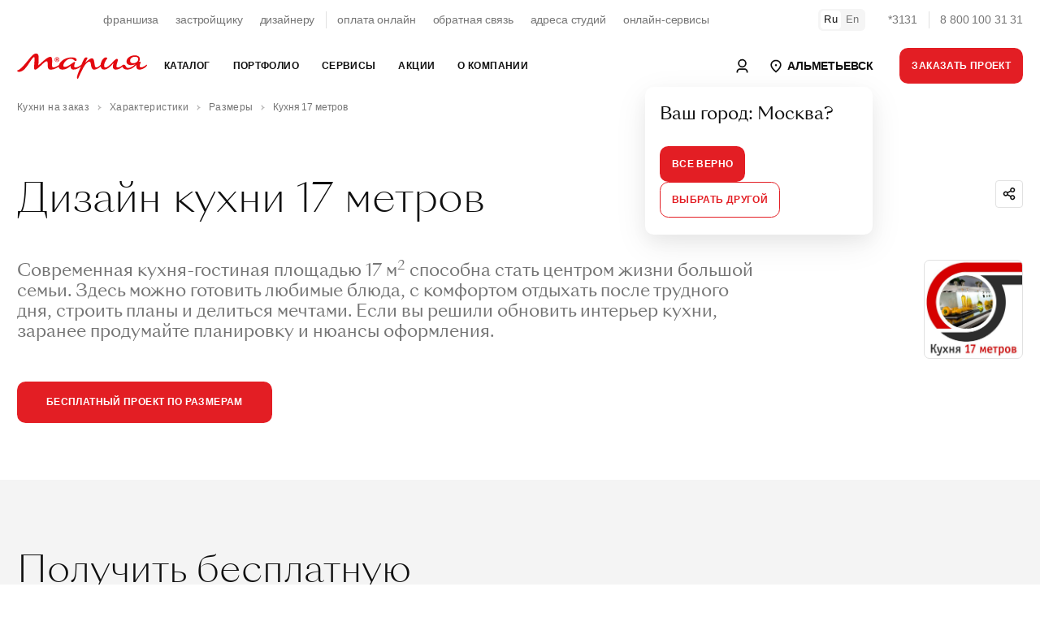

--- FILE ---
content_type: text/html; charset=UTF-8
request_url: https://almetevsk.marya.ru/mebel/sizes/kuhnya-17m/
body_size: 68102
content:
    <!DOCTYPE html>
    <html prefix="og: http://ogp.me/ns#" xmlns:fb="http://ogp.me/ns/fb#">
    <head>
                    <style>
                :root {font-size: 14px;line-height: 1.5;font-family: -apple-system, BlinkMacSystemFont, "Segoe UI", Roboto, "Helvetica Neue", Arial, "Noto Sans", sans-serif, "Apple Color Emoji", "Segoe UI Emoji", "Segoe UI Symbol", "Noto Color Emoji";}a:not([class]) {color: inherit;font-weight: var(--text-bold);text-decoration: underline;cursor: pointer;transition: var(--transition-small);transition-property: color;letter-spacing: var(--ls-large);}.uk-text-smaller {font-size: 0.875rem;}.uk-text-small {font-size: 0.75rem;line-height: 1.33;letter-spacing: -0.01em;}.uk-text-uppercase {text-transform: uppercase !important;}.uk-section {display: flow-root;box-sizing: border-box;padding-top: 6rem;padding-bottom: 6rem;}.uk-section > :last-child {margin-bottom: 0;}.uk-section-xsmall {padding-top: 0.75rem;padding-bottom: 0.75rem;}.uk-section-small {padding-top: 1.5rem;padding-bottom: 1.5rem;}.uk-section-large {padding-top: 10rem;padding-bottom: 10rem;}.uk-section-xlarge.uk-section-default + .uk-section-xlarge.uk-section-default {padding-top: 0;}.uk-section-muted {background-color: #F4F4F4;}.uk-bc-container + .uk-section-xlarge.uk-section-default, #card.uk-section-xlarge.uk-section-default {padding-top: 2rem;}.uk-container {display: flow-root;box-sizing: content-box;max-width: 1200px;margin-left: auto;margin-right: auto;padding-left: 1.5rem;padding-right: 1.5rem;}.uk-container-xlarge {max-width: 1500px;}.uk-container-expand {max-width: none;}.uk-container-negative > * {margin-left: -1.5rem;margin-right: -1.5rem;}.uk-navbar {display: flex;position: relative;background-color: white;}.uk-navbar-container > ::before, .uk-navbar-container > ::after {display: none !important;}.uk-navbar-nav {display: flex;margin: 0;padding: 0;list-style: none;width: 100%;max-width: 100%;box-sizing: border-box;}.uk-navbar-nav > li > a, .uk-navbar-item, .uk-navbar-toggle {display: flex;justify-content: center;align-items: center;column-gap: 0.25em;box-sizing: border-box;min-height: 3.125rem;padding: 0 1rem;font-size: 0.875rem;line-height: 1.7;text-decoration: none;letter-spacing: 0.03em;text-transform: uppercase;}.uk-navbar-nav > li:first-child > a {padding-left: 0;}.uk-navbar-nav > li:last-child > a {padding-right: 0;}.uk-nav, .uk-nav ul {margin: 0;padding: 0;list-style: none;}.uk-nav li > a {display: flex;align-items: center;column-gap: 0.25em;text-decoration: none;font-weight: normal;}.uk-nav li > a > * {flex: none;}.uk-nav li > a:focus {outline: none;}.uk-nav.uk-nav-default {font-size: 1rem;}.uk-nav.uk-nav-default > li + li {margin-top: 1.5rem;}.uk-subnav {display: flex;flex-wrap: wrap;align-items: center;margin-left: -1.5rem;padding: 0;list-style: none;text-decoration: none;margin-bottom: 2.5rem;}.uk-subnav > li {flex: none;padding-left: 1.5rem;position: relative;}.uk-subnav > li > a, .uk-subnav > li > button, .uk-subnav > li > span {display: flex;align-items: center;column-gap: 0.25em;color: #0F0F0F;font-size: 0.875rem;text-transform: uppercase;text-decoration: none;letter-spacing: 0.03em;transition: 0.35s ease-in;transition-property: color;}.uk-subnav > li > a.uk-subnav-small, .uk-subnav > li > button.uk-subnav-small, .uk-subnav > li > span.uk-subnav-small {text-transform: none;line-height: 1.7;font-size: 0.85rem;}a.uk-subnav-small {position: relative;}a.uk-subnav-small::after {content: '';display: inline-block;position: absolute;top:0;left:0;right: 0;bottom: 0;margin: 0 -5px;border-radius: 5px;}li.uk-active > a.uk-subnav-small::after {background: var(--light-color);}a.uk-subnav-small > span {position: relative;z-index: 10;}.uk-slider {-webkit-tap-highlight-color: transparent;outline: none;}.uk-slider-container {overflow: hidden;}.uk-slider-items {will-change: transform;position: relative;}.uk-slider-items:not(.uk-grid) {display: flex;margin: 0;padding: 0;list-style: none;-webkit-touch-callout: none;}.uk-slider-items.uk-grid {flex-wrap: nowrap;}.uk-slider-items > * {flex: none;max-width: 100%;position: relative;touch-action: pan-y;}.uk-cover, img.uk-cover {max-width: none;position: absolute;left: 50%;top: 50%;transform: translate(-50%, -50%);}[class*='uk-height'] {box-sizing: border-box;}.uk-height-1-1 {height: 100%;}.uk-height-1-2 {height: 50%;}.uk-height-viewport {min-height: 100vh;}.uk-height-viewport-hidden {height: 100vh;overflow: hidden;}.uk-height-viewport-section {height: calc(100vh - 9.5rem);overflow-y: auto;}.uk-min-height-medium {min-height: 27.8rem;}.uk-height-3xsmall {height: 3rem;}.uk-height-2xsmall {height: 5rem;}.uk-height-xsmall {height: 6.25rem;}.uk-height-small {height: 8.75rem;}.uk-height-medium {height: 15rem;}.uk-height-larger {height: 23.12rem;}.uk-height-large {height: 31.25rem;}.uk-height-xlarge {height: 42.5rem;}.uk-height-2xlarge {height: 47.5rem;}.uk-grid {display: flex;flex-wrap: wrap;margin: 0;padding: 0;list-style: none;}.uk-grid > * {margin: 0;}.uk-grid > * > :last-child {margin-bottom: 0;}.uk-grid, .uk-slider-items.uk-grid, .uk-subnav.uk-grid {margin-left: -1.5rem;}.uk-grid > * {padding-left: 1.5rem;}.uk-grid + .uk-grid, .uk-grid > .uk-grid-margin, * + .uk-grid-margin {margin-top: 1.5rem;}.uk-grid-small, .uk-grid-column-small, .uk-slider-items.uk-grid-small, .uk-subnav.uk-grid-small{margin-left: -0.75rem;}.uk-grid-small > *, .uk-grid-column-small > * {padding-left: 0.75rem;}.uk-grid + .uk-grid-small, .uk-grid + .uk-grid-row-small, .uk-grid-small > .uk-grid-margin, .uk-grid-row-small > .uk-grid-margin, * + .uk-grid-margin-small {margin-top: 0.75rem !important;}.uk-grid-xsmall, .uk-grid-column-xsmall, .uk-slider-items.uk-grid-xsmall, .uk-subnav.uk-grid-xsmall{margin-left: -4px;}.uk-grid-xsmall > *, .uk-grid-column-xsmall > * {padding-left: 4px;}.uk-grid + .uk-grid-xsmall, .uk-grid + .uk-grid-row-xsmall, .uk-grid-xsmall > .uk-grid-margin, .uk-grid-row-xsmall > .uk-grid-margin, * + .uk-grid-margin-xsmall {margin-top: 4px;}.uk-grid-2xsmall, .uk-grid-column-2xsmall, .uk-slider-items.uk-grid-2xsmall, .uk-subnav.uk-grid-2xsmall {margin-left: -2px;}.uk-grid-2xsmall > *, .uk-grid-column-small > * {padding-left: 2px;}.uk-grid + .uk-grid-2xsmall, .uk-grid + .uk-grid-row-2xsmall, .uk-grid-2xsmall > .uk-grid-margin, .uk-grid-row-2xsmall > .uk-grid-margin, * + .uk-grid-margin-2xsmall {margin-top: 2px;}.uk-grid-medium, .uk-grid-column-medium, .uk-slider-items.uk-grid-medium, .uk-subnav.uk-grid-medium{margin-left: -2rem;}.uk-grid-medium > *, .uk-grid-column-medium > * {padding-left: 2rem;}.uk-grid + .uk-grid-medium, .uk-grid + .uk-grid-row-medium, .uk-grid-medium > .uk-grid-margin, .uk-grid-row-medium > .uk-grid-margin, * + .uk-grid-margin-medium {margin-top: 2rem;}.uk-grid-large, .uk-grid-column-large, .uk-slider-items.uk-grid-large, .uk-subnav.uk-grid-large {margin-left: -2.5rem;}.uk-grid-large > *, .uk-grid-column-large > * {padding-left: 2.5rem;}.uk-grid + .uk-grid-large, .uk-grid + .uk-grid-row-large, .uk-grid-large > .uk-grid-margin, .uk-grid-row-large > .uk-grid-margin, * + .uk-grid-margin-large {margin-top: 2.5rem;}.uk-grid-large, .uk-grid-column-large, .uk-slider-items.uk-grid-large, .uk-subnav.uk-grid-large {margin-left: -4.5rem;}.uk-grid-large > *, .uk-grid-column-large > * {padding-left: 4.5rem;}.uk-grid + .uk-grid-large, .uk-grid + .uk-grid-row-large, .uk-grid-large > .uk-grid-margin, .uk-grid-row-large > .uk-grid-margin, * + .uk-grid-margin-large {margin-top: 4.5rem;}.uk-grid-divider > * {position: relative;}.uk-grid-divider > :not(.uk-first-column)::before {content: "";position: absolute;top: 0;bottom: 0;border-left: 1px solid var(--border-color);}.uk-grid-divider.uk-grid-stack > .uk-grid-margin::before {content: "";position: absolute;left: 0;right: 0;border-top: 1px solid var(--border-color);}.uk-grid-divider {margin-left: -5rem;}.uk-grid-divider > * {padding-left: 5rem;}.uk-grid-divider > :not(.uk-first-column)::before {left: 2.5rem;}.uk-grid-divider.uk-grid-stack > .uk-grid-margin {margin-top: 5rem;}.uk-grid-divider.uk-grid-stack > .uk-grid-margin::before {top: -2.5rem;left: 5rem;}.uk-grid-divider.uk-grid-small, .uk-grid-divider.uk-grid-column-small {margin-left: -2rem;}.uk-grid-divider.uk-grid-small > *, .uk-grid-divider.uk-grid-column-small > * {padding-left: 2rem;}.uk-grid-divider.uk-grid-small > :not(.uk-first-column)::before, .uk-grid-divider.uk-grid-column-small > :not(.uk-first-column)::before {left: 1rem;}.uk-grid-divider.uk-grid-small.uk-grid-stack > .uk-grid-margin, .uk-grid-divider.uk-grid-row-small.uk-grid-stack > .uk-grid-margin {margin-top: 1rem;}.uk-grid-divider.uk-grid-small.uk-grid-stack > .uk-grid-margin::before {top: -1rem;left: 2rem;}.uk-grid-divider.uk-grid-row-small.uk-grid-stack > .uk-grid-margin::before {top: -15px;}.uk-grid-divider.uk-grid-column-small.uk-grid-stack > .uk-grid-margin::before {left: 2rem;}.uk-grid-divider.uk-grid-medium, .uk-grid-divider.uk-grid-column-medium {margin-left: -4rem;}.uk-grid-divider.uk-grid-medium > *, .uk-grid-divider.uk-grid-column-medium > * {padding-left: 4rem;}.uk-grid-divider.uk-grid-medium > :not(.uk-first-column)::before, .uk-grid-divider.uk-grid-column-medium > :not(.uk-first-column)::before {left: 2rem;}.uk-grid-divider.uk-grid-medium.uk-grid-stack > .uk-grid-margin, .uk-grid-divider.uk-grid-row-medium.uk-grid-stack > .uk-grid-margin {margin-top: 4rem;}.uk-grid-divider.uk-grid-medium.uk-grid-stack > .uk-grid-margin::before {top: -2rem;left: 24rem;}.uk-grid-divider.uk-grid-row-medium.uk-grid-stack > .uk-grid-margin::before {top: -2rem;}.uk-grid-divider.uk-grid-column-medium.uk-grid-stack > .uk-grid-margin::before {left: 4rem;}.uk-grid-divider.uk-grid-large, .uk-grid-divider.uk-grid-column-large {margin-left: -8.8rem;}.uk-grid-divider.uk-grid-large > *, .uk-grid-divider.uk-grid-column-large > * {padding-left: 8.8rem;}.uk-grid-divider.uk-grid-large > :not(.uk-first-column)::before, .uk-grid-divider.uk-grid-column-large > :not(.uk-first-column)::before {left: 4.4rem;}.uk-grid-divider.uk-grid-large.uk-grid-stack > .uk-grid-margin, .uk-grid-divider.uk-grid-row-large.uk-grid-stack > .uk-grid-margin {margin-top: 8.8rem;}.uk-grid-divider.uk-grid-large.uk-grid-stack > .uk-grid-margin::before {top: -4.4rem;left: 8.8rem;}.uk-grid-divider.uk-grid-row-large.uk-grid-stack > .uk-grid-margin::before {top: -4.4rem;}.uk-grid-divider.uk-grid-column-large.uk-grid-stack > .uk-grid-margin::before {left: 8.8rem;}.uk-grid-match > *, .uk-grid-item-match {display: flex;flex-wrap: wrap;}.uk-grid-match > * > :not([class*='uk-width']), .uk-grid-item-match > :not([class*='uk-width']) {box-sizing: border-box;width: 100%;flex: auto;}.uk-flex {display: flex;}.uk-flex-center {justify-content: center;}.uk-flex-between {justify-content: space-between;}.uk-flex-middle {align-items: center;}        </style>
                <link rel="preload" href="/local/templates/.default/fonts/SangBleuSunrise-Light-WebXL.woff" as="font" type="font/woff" crossorigin>
        <link rel="preload" href="/local/templates/.default/fonts/SangBleuSunrise-Regular-WebXL.woff" as="font" type="font/woff" crossorigin>
        <title>Кухни 17 метров: дизайн, фото, планировка, купить кухню 17 м в г. Альметьевск</title>

        <!-- META -->
        <meta http-equiv="X-UA-Compatible" content="IE=edge">
        <meta name="viewport" content="width=device-width, initial-scale=1" />
        <meta charset="UTF-8">

        <meta property="og:site_name" content="Мебельная Фабрика Мария" />
        <meta property="og:title" content="Кухни 17 метров: дизайн, фото, планировка, купить кухню 17 м в г. Альметьевск" />
        <meta property="og:url" content="https://almetevsk.marya.ru/mebel/sizes/kuhnya-17m/" />
        <meta property="og:type" content="article" />
        <meta property="og:locale" content="ru-RU" />
        <meta property="og:description" content="Дизайн кухонь-гостиных 17 метров. Заказать кухню от фабрики Мария в г. Альметьевск: цены и фото вариантов планировки. Создайте Вашу неповторимую кухню!" />
        <meta property="og:image" content="//upload-bxp-mfm.marya.ru/iblock/511/511db52794ad28107d9e939fd17671b8/d62252d901447779ffd92ccdfa5798a1.jpg" />
        <meta property="og:image:width" content="500" />
        <meta property="og:image:height" content="501" />
        <meta property="ya:type" content="" />
        
        <meta name="description" content="Дизайн кухонь-гостиных 17 метров. Заказать кухню от фабрики Мария в г. Альметьевск: цены и фото вариантов планировки. Создайте Вашу неповторимую кухню!" />
        
        





        <link rel="stylesheet" href="/dist/main.css">

        
        <link rel="stylesheet" href="/bitrix/themes/.default/pubstyles.min.css">

        <link rel="shortcut icon" href="/local/templates/.default/favicon.png">
        <link rel="stylesheet" href="/local/templates/.default/lang-switcher.css">
        <style>
            .uk-lightbox-slidenav .uk-slidenav, .uk-lightbox-close.uk-close {
                color: white;
            }
            .uk-lightbox-slidenav .uk-slidenav svg polyline, .uk-lightbox-close.uk-close svg line {
                stroke: currentColor !important;
            }
        </style>
    </head>
<body class="uk-position-relative">
    <!-- Google Tag Manager (noscript) -->
    <noscript><iframe src="https://www.googletagmanager.com/ns.html?id=GTM-FVTJDBL"
                      height="0" width="0" style="display:none;visibility:hidden"></iframe></noscript>
    <!-- End Google Tag Manager (noscript) -->

    <div id="panel"></div>

<style>

        .uk-nav.uk-nav-primary {
            font-family: var(--sb-reg);
            font-size: 2rem;
            line-height: 1.125rem
        }

        .uk-nav.uk-nav-primary>li+li {
            margin-top: 2rem
        }

        @media (max-width: 1200px) {
            .uk-nav.uk-nav-primary {
                font-size:1.125rem;
                line-height: 1.375rem
            }
        }

        .uk-nav.uk-nav-primary>li>a>span>sup,.uk-nav.uk-nav-primary>li>a>sup {
            font-size: .875rem
        }

        .uk-nav.uk-nav-primary>li>a>span.uk-text-xsmall {
            color: var(--muted-color);
            display: block;
            font-size: .65rem;
            letter-spacing: .5px;
            margin-bottom: 7px;
            text-transform: uppercase;
            width: 100%
        }
        .uk-nav-primary>li>a {
            color: var(--main-color);
            padding: 5px 0;
        }
        .uk-nav-primary>li>a:hover,
        .uk-nav-primary>li>a:focus,
        .uk-nav-primary>li>a:active,
        .uk-nav-primary>li.uk-active>a {
            color: var(--primary-color)
        }

        .uk-nav-primary.uk-nav-block>li>a {
            display: block;
        }

        .uk-navbar-dropdown-dropbar {
            padding: 3rem 0 3rem;
        }
        .uk-navbar-dropdown-dropbar .uk-h5 {
            font-size: 1.8rem;
            line-height: 2.2rem;
            position: relative;
            z-index: 10;
        }
        .uk-navbar-dropdown-dropbar .uk-background-cover.uk-height-larger{
            height: 23.12rem;
        }

        .uk-navbar-dropdown-dropbar .uk-background-cover.uk-height-larger {
            display:inline-block;
            position: relative;
            z-index: 0;
            max-width: 100%;
            vertical-align: middle
        }

        .uk-navbar-dropdown-dropbar .uk-background-cover.uk-height-larger::after {
            content: "";
            position: absolute;
            bottom: -30px;
            left: 0;
            right: 0;
            z-index: -1;
            height: 30px;
            border-radius: 100%;
            background: #444;
            filter: blur(20px);
            will-change: filter
        }

        .uk-nav-default {
            font-size: 1.1rem;
            line-height: 1.5;
        }
        .uk-nav.uk-nav-default > li + li {
            margin-top: 0;
        }
        .uk-nav-default>li>a {
            color: var(--main-color);
            padding: 5px 0;
            font-size: 1.1rem !Important;
            letter-spacing: 0 !important;
        }
        .uk-nav-default>li>a:hover,
        .uk-nav-default>li>a:focus,
        .uk-nav-default>li>a:active,
        .uk-nav-default>li.uk-active>a {
            color: var(--primary-color)
        }
    </style>

    <header class="uk-section-default uk-navbar-panel" style="height: 110px">
        <div class="uk-section uk-section-default uk-section-xsmall uk-position-primary">
            <div class="uk-container uk-container-xlarge">
                <nav class="uk-grid-medium uk-flex-middle" uk-grid style="display: flex; flex-wrap: nowrap">
                    <div class="uk-width-expand">
                        <div class="uk-panel">
                            <div class="uk-grid-small uk-grid-divider uk-child-width-auto uk-flex-center" uk-grid style="display: flex; flex-wrap: nowrap">
                                <div>
                                    <div class="uk-panel">
                                        <ul class="uk-subnav uk-subnav-small uk-flex-center">
                                            <li><a href="/cooperation/franchise/">франшиза</a></li>
                                            <li><a href="/cooperation/developer/">застройщику</a></li>
                                            <li><a href="/cooperation/designer/">дизайнеру</a></li>
                                        </ul>
                                    </div>
                                </div>
                                <div>
                                    <div class="uk-panel">
                                        <ul class="uk-subnav uk-subnav-small uk-flex-center">
                                            <li><a href="https://www.marya.ru/payments/">оплата онлайн</a></li>
                                            <li><a href="/feedback/">обратная связь</a></li>
                                            <li><a href="/gde-kupit/">адреса студий</a></li>
                                            <li><a href="/online/">онлайн-сервисы</a></li>
                                        </ul>
                                    </div>
                                </div>
                            </div>

                        </div>
                    </div>
                    <div class="uk-width-auto">
                        <div class="uk-panel uk-switcher-container">
                            <ul class="uk-grid uk-grid-small uk-child-width-auto uk-subnav uk-flex-middle" uk-grid>
                                <li class="uk-active"><a href="#">Ru</a></li>
                                <li><a href="/en/production/">En</a></li>
                            </ul>
                        </div>
                    </div>
                    <div class="uk-width-auto">
                        <div class="uk-panel">
                            <div class="uk-grid uk-grid-small uk-grid-divider uk-child-width-auto uk-flex-right uk-flex-nowrap uk-grid" uk-grid>
                                <div><a class="uk-link-reset uk-text-nowrap uk-text-muted uk-hover" href="tel:78001003131">*3131</a></div>
                                <div><a class="uk-link-reset uk-text-nowrap uk-text-muted uk-hover" href="tel:78001003131">8 800 100 31 31</a></div>
                            </div>
                        </div>
                    </div>
                </nav>
            </div>
        </div>
        <div id="nav" style="display: none">
            <div class="uk-section uk-section-default uk-section-xsmall uk-position-primary mainNavTarget" uk-sticky>
                <div class="uk-position-relative">
					<nav class="uk-navbar-container" uk-navbar="delay-hide: 0; dropbar: true;target: !.mainNavTarget; stretch: x">
                        <div class="uk-navbar-left uk-width-expand">
                            <div class="uk-container uk-container-xlarge">
                                <div class="uk-flex-middle" uk-grid>
                                    <div class="uk-width-auto">
                                        <a class="uk-link-reset" href="/">
                                            <svg width="160" xmlns="http://www.w3.org/2000/svg" viewBox="0 0 283.46 55.07">
                                                <path d="M87.43,17.47c-2.48.19-4.43-1.72-4.61-4-.2-2.5,1.65-4.53,3.91-4.72,2.54-.21,4.51,1.78,4.65,4.1.14,2.47-1.7,4.44-3.94,4.62h0ZM246.49,15.55c0-4.98,4.65-8.6,10.54-8.66,4.78-.06,7.24,2.2,7.24,5.37-.06,5.36-5.75,8.85-11.38,8.85-4.39,0-6.4-2.59-6.4-5.56h0ZM282.75,24.27c-.71,0-6.92,5.82-12.09,5.82-2.26,0-3.17-1.1-3.17-2.97,0-3.49,2.07-6.72,2.07-8.34,0-.78-.52-1.1-1.23-1.1-.98,0-1.86.16-2.65.43.04-.06.09-.12.13-.18l-.04-.02c1.65-2.25,1.91-4.61,1.91-5.8,0-3.94-2.39-8.14-10.73-8.27-9.31-.06-18.16,5.62-18.23,13.12-.06,4.91,2.65,8.27,9.82,8.27,3.94,0,7.07-.98,9.27-2.01-4.72,4.49-10.35,8.21-15.22,8.21-6.21,0-4.98-7.24-9.95-7.24-1.62,0-2.52.97-4.14,2.26-1.29,1.03-4.72,3.81-8.85,3.81-2.07,0-2.97-1.1-2.91-3.1.19-6.08,6.46-15.64.39-15.64-4.01,0-16.55,18.87-24.17,18.87-2,0-3.1-1.49-3.17-4.14.06-7.69,6.92-15.45,6.92-15.45,0-1.49-1.23-2.39-3.04-2.39-5.37,0-10.74,8.27-11.43,15.94-1.96,2.51-6.19,5.97-9.45,5.97-3.04,0-3.1-2.97-4.01-9.05-.78-5.24-1.55-10.92-5.69-10.92-4.65,0-12.28,7.82-14.48,9.76.58-1.36,5.11-10.41,5.11-10.41-.13-.58-1.29-1.29-2.84-1.29-2.91,0-3.75,1.68-5.11,3.88-1.36,2.13-4.46,9.63-5.43,11.89-3.36,2.84-8.27,6.08-12.8,6.08-2.2,0-2.97-1.29-2.97-3.17,0-3.49,2-6.08,2-7.69,0-.78-.45-1.1-1.23-1.1-3.49,0-12.8,10.79-21.46,10.79-1.94,0-3.04-.97-3.04-2.78,0-6.01,7.5-14.87,16.16-14.93,6.33,0,7.82,4.91,10.86,4.91,1.29,0,2.07-1.16,2.07-2.39,0-2.26-2-5.56-10.92-5.56-13.67,0-25.26,8.09-27.75,16.85-3.3,2.21-8.86,5.25-12.51,5.25-5.99,0,1.87-23.44-6.14-23.44-6.44,0-18.27,11.68-26.13,19.02.75-17,2.17-26.06-4.57-26.06-5.02,0-8.24,2.62-17.6,14.3C8.84,33.7,4.64,35.27,0,37.22c.75,2.17,2.17,2.7,4.34,2.7,6.89,0,12.65-5.39,19.47-15.35,5.39-7.94,10.48-16.85,13.25-16.85,1.8,0,1.05,5.99.6,12.73-.67,11.08-1.2,14.75,1.87,14.75,5.69,0,19.47-18.42,24.86-18.42,2.62,0,2.32,3.52,2.4,7.41.22,5.17-.15,11.01,6.74,11.01,6.2,0,12.72-3.46,17.26-6.51,0,3.23,2.79,6.32,7.76,6.32,8.47,0,14.15-4.4,18.49-8.27-.97,5.43,1.55,8.34,5.82,8.27,5.95.06,12.6-3.43,16.35-6.72-3.1,7.17-6.98,15.64-8.34,21.78-.9,3.94.58,5.24,1.94,4.98.71-.32,5.36-12.67,12.67-25.85,3.3-5.95,8.34-11.57,12.02-11.57,3.04,0,2.97,2.97,3.75,7.37.84,4.72,1.81,10.08,7.04,10.08,4.51,0,10.35-3.4,14.03-7.02.73,5.16,4.28,6.96,7.68,6.96,7.63,0,15.64-8.73,20.36-14.54-.65,1.94-1.42,4.91-1.42,8.21,0,4.07,2.39,6.4,6.08,6.4,5.69,0,10.66-2.78,14.8-6.4,1.42,4.2,4.85,6.33,10.15,6.33,8.56,0,15.65-5.44,20.56-10.64-.31,1.17-.46,2.4-.46,3.59,0,4.33,2.13,7.11,6.4,7.11,8.85,0,17.06-7.3,17-9.89,0-.58-.26-.9-.71-.9h0ZM85.91,12.72c.91.02,2.4.22,2.44-.79.05-1.13-1.5-.9-2.42-.88l-.02,1.67h0ZM89.04,10.52c-.86-.65-3.17-.42-4.41-.42v6s1.28,0,1.28,0v-2.43s1.43,0,1.43,0l.98,2.43h1.31s-1.06-2.65-1.06-2.65c1.62-.66,1.23-2.35.47-2.93h0ZM92.24,12.27c-.41-2.58-2.86-4.8-5.93-4.32-2.64.41-4.89,2.81-4.38,6,.41,2.55,2.89,4.82,5.99,4.3,2.6-.43,4.81-2.86,4.31-5.98Z" style="fill: #e3090f; fill-rule: evenodd;"></path>
                                            </svg>
                                        </a>
                                    </div>
                                    <div class="uk-width-expand">
                                        <ul class="uk-navbar-nav">
                                            
                <li>
                <a href="/catalog/" >Каталог</a>
				                    <div class="uk-navbar-dropdown uk-width-1-1">
                        <div class="uk-container uk-container-xlarge">
                            <div class="uk-panel">
                                <div class="uk-child-width-1-3@m uk-grid-divider" uk-grid uk-height-match="target: .navbar-target">
                                    <div>
                                        <div class="uk-panel navbar-target">
                                            <ul class="uk-nav uk-nav-primary">
                                                                                                    <li>
                                                        <a href="/catalog/kuhni/" >
                                                            Кухни                                                        </a>
                                                    </li>
                                                                                                    <li>
                                                        <a href="/catalog/shkafi/" >
                                                            Шкафы                                                        </a>
                                                    </li>
                                                                                                    <li>
                                                        <a href="/catalog/vannye/" >
                                                            Ванные                                                        </a>
                                                    </li>
                                                                                                    <li>
                                                        <a href="/catalog/divany-i-krovati/" >
                                                            Диваны и кровати                                                        </a>
                                                    </li>
                                                                                            </ul>
                                        </div>
                                    </div>
									                                    <div>
                                        <div class="uk-panel navbar-target">
                                            <ul class="uk-nav uk-nav-default">
                                                                                                    <li>
                                                        <a href="https://store.marya.ru/" >
                                                            Техника и сантехника                                                        </a>
                                                    </li>
                                                                                                    <li>
                                                        <a href="https://store.marya.ru/catalog/santekhnika/" >
                                                            Сантехника                                                        </a>
                                                    </li>
                                                                                                    <li>
                                                        <a href="/catalog/stoleshnicy-dlya-kuhni/" >
                                                            Столешницы                                                        </a>
                                                    </li>
                                                                                                    <li>
                                                        <a href="/catalog/panels/" >
                                                            Стеновые панели                                                        </a>
                                                    </li>
                                                                                                    <li>
                                                        <a href="/catalog/frames/" >
                                                            Каркасы                                                        </a>
                                                    </li>
                                                                                                    <li>
                                                        <a href="/color/" >
                                                            Каталог фасадов                                                        </a>
                                                    </li>
                                                                                                    <li>
                                                        <a href="/catalog/kuhni/sovremennye-kuhni/" >
                                                            Современные кухни                                                        </a>
                                                    </li>
                                                                                                    <li>
                                                        <a href="/catalog/kuhni/klassicheskie-kuhni/" >
                                                            Классические кухни                                                        </a>
                                                    </li>
                                                                                                    <li>
                                                        <a href="/catalog/kuhni/kuhni-neoklassika/" >
                                                            Неоклассические кухни                                                        </a>
                                                    </li>
                                                                                            </ul>
                                        </div>
                                    </div>
																		                                    <div>
                                        <div class="uk-panel navbar-target uk-flex uk-flex-middle">
                                            <div class="uk-panel uk-width-1-1">
                                                <div class="uk-section-muted uk-panel uk-border-rounded-large uk-background-cover uk-width-1-1 uk-height-larger" data-src="https://upload-bxp-mfm.marya.ru/iblock/9b8/9b8b84f8890df9531020b2d7249e391b/098e0a3c85bbc1fdce186a5eb93c20ff.jpg" uk-img></div>
                                                <div class="uk-margin-top uk-h5 uk-margin-remove-bottom uk-width-3-4@l">Рассрочка до&nbsp;36&nbsp;месяцев!</div>                                                <div class="uk-margin-small-top uk-text-muted uk-width-2-3@l uk-text-truncate">Покупка новой кухни с заботой о вашем семейном бюджете! Создадим индивидуальный проект комфортной функциональной кухни и предоставим рассрочку на нее до 10 месяцев без первоначального взноса и переплаты. А также предложим выгодные условия субсидированной рассрочки до 36 месяцев. Покупайте сейчас, а платите потом! Успейте воспользоваться возможностью совершить покупку на специальных условиях.</div>                                                <a class="uk-position-cover uk-link-reset" href="/actions/rassrochka-v-marii-na-24-mesyatsev-bez-pereplaty/"></a>
                                            </div>
                                        </div>
                                    </div>
									                                </div>

                            </div>
                        </div>

                    </div>
                            </li>
                    <li>
                <a href="/portfolio/" >Портфолио</a>
				                    <div class="uk-navbar-dropdown uk-width-1-1">
                        <div class="uk-container uk-container-xlarge">
                            <div class="uk-panel">
                                <div class="uk-child-width-1-3@m uk-grid-divider" uk-grid uk-height-match="target: .navbar-target">
                                    <div>
                                        <div class="uk-panel navbar-target">
                                            <ul class="uk-nav uk-nav-primary">
                                                                                                    <li>
                                                        <a href="/portfolio/" >
                                                            Выполненные проекты                                                        </a>
                                                    </li>
                                                                                                    <li>
                                                        <a href="/portfolio/designers/" >
                                                            Дизайнеры Марии                                                        </a>
                                                    </li>
                                                                                                    <li>
                                                        <a href="/reviews/" >
                                                            Отзывы покупателей                                                        </a>
                                                    </li>
                                                                                                    <li>
                                                        <a href="/kuhni-sovety/" >
                                                            Статьи об&nbsp;интерьере                                                        </a>
                                                    </li>
                                                                                            </ul>
                                        </div>
                                    </div>
									                                    <div>
                                        <div class="uk-panel navbar-target">
                                            <ul class="uk-nav uk-nav-default">
                                                                                                    <li>
                                                        <a href="/sr/" >
                                                            Интерьеры новых студий                                                        </a>
                                                    </li>
                                                                                                    <li>
                                                        <a href="/portfolio/?page=1&TYPE_ID=39" >
                                                            Выставочные образцы                                                        </a>
                                                    </li>
                                                                                                    <li>
                                                        <a href="/portfolio/best/" >
                                                            Мария в&nbsp;домах знаменитостей                                                        </a>
                                                    </li>
                                                                                                    <li>
                                                        <a href="/portfolio/tvprojects/" >
                                                            Мария в&nbsp;телепроектах                                                        </a>
                                                    </li>
                                                                                                    <li>
                                                        <a href="/mebel/planirovka/uglovye-kuhni/" >
                                                            Угловые кухни                                                        </a>
                                                    </li>
                                                                                                    <li>
                                                        <a href="/mebel/planirovka/kuhnya-gostinaya/" >
                                                            Кухни-гостиные                                                        </a>
                                                    </li>
                                                                                                    <li>
                                                        <a href="/mebel/planirovka/pryamyie-kuhni/" >
                                                            Прямые кухни                                                        </a>
                                                    </li>
                                                                                            </ul>
                                        </div>
                                    </div>
																		                                    <div>
                                        <div class="uk-panel navbar-target uk-flex uk-flex-middle">
                                            <div class="uk-panel uk-width-1-1">
                                                <div class="uk-section-muted uk-panel uk-border-rounded-large uk-background-cover uk-width-1-1 uk-height-larger" data-src="https://upload-bxp-mfm.marya.ru/iblock/382/382f0bc27e76518bc8daff12eb013262/11b387847acbc5fa7a3fa61ef00847d2.jpg" uk-img></div>
                                                <div class="uk-margin-top uk-h5 uk-margin-remove-bottom uk-width-3-4@l">Скидка на&nbsp;столешницу до&nbsp;80&nbsp;%!</div>                                                <div class="uk-margin-small-top uk-text-muted uk-width-2-3@l uk-text-truncate">Комфортная рабочая поверхность по суперцене!</div>                                                <a class="uk-position-cover uk-link-reset" href="/actions/skidka-na-stoleshnitsu-do-80/"></a>
                                            </div>
                                        </div>
                                    </div>
									                                </div>

                            </div>
                        </div>

                    </div>
                            </li>
                    <li>
                <a href="/services/" >Сервисы</a>
				                    <div class="uk-navbar-dropdown uk-width-1-1">
                        <div class="uk-container uk-container-xlarge">
                            <div class="uk-panel">
                                <div class="uk-child-width-1-3@m uk-grid-divider" uk-grid uk-height-match="target: .navbar-target">
                                    <div>
                                        <div class="uk-panel navbar-target">
                                            <ul class="uk-nav uk-nav-primary">
                                                                                                    <li>
                                                        <a href="/services/" >
                                                            Процесс заказа                                                        </a>
                                                    </li>
                                                                                                    <li>
                                                        <a href="/services/garantia/" >
                                                            Гарантия                                                        </a>
                                                    </li>
                                                                                                    <li>
                                                        <a href="/payments/" >
                                                            Оплата онлайн                                                        </a>
                                                    </li>
                                                                                                    <li>
                                                        <a href="/services/vkredit/" >
                                                            Кредит без переплат                                                        </a>
                                                    </li>
                                                                                                    <li>
                                                        <a href="https://mlk.marya.ru/login/" >
                                                            Личный кабинет                                                        </a>
                                                    </li>
                                                                                            </ul>
                                        </div>
                                    </div>
									                                    <div>
                                        <div class="uk-panel navbar-target">
                                            <ul class="uk-nav uk-nav-default">
                                                                                                    <li>
                                                        <a href="/page/measurement/" >
                                                            Записаться на замер                                                        </a>
                                                    </li>
                                                                                                    <li>
                                                        <a href="/gde-kupit/mobile-studio/" >
                                                            Заказать выезд мобильной студии                                                        </a>
                                                    </li>
                                                                                                    <li>
                                                        <a href="/services/price/" >
                                                            Сервисное обслуживание                                                        </a>
                                                    </li>
                                                                                                    <li>
                                                        <a href="/lp/epc/" >
                                                            Подарочные сертификаты                                                        </a>
                                                    </li>
                                                                                            </ul>
                                        </div>
                                    </div>
																		                                    <div>
                                        <div class="uk-panel navbar-target uk-flex uk-flex-middle">
                                            <div class="uk-panel uk-width-1-1">
                                                <div class="uk-section-muted uk-panel uk-border-rounded-large uk-background-cover uk-width-1-1 uk-height-larger" data-src="https://upload-bxp-mfm.marya.ru/iblock/34e/34ef497c6d3aa9fe291e5bbec85ed0c9/cec6735ae5726b0d0e9aeb796617d53c.jpg" uk-img></div>
                                                <div class="uk-margin-top uk-h5 uk-margin-remove-bottom uk-width-3-4@l">Шкаф с&nbsp;выгодой</div>                                                <div class="uk-margin-small-top uk-text-muted uk-width-2-3@l uk-text-truncate">Создать неповторимый интерьер в доме в едином стиле просто и выгодно!</div>                                                <a class="uk-position-cover uk-link-reset" href="/actions/shkaf-kupe-s-vygodoy/"></a>
                                            </div>
                                        </div>
                                    </div>
									                                </div>

                            </div>
                        </div>

                    </div>
                            </li>
                    <li>
                <a href="/actions/" >Акции</a>
				            </li>
                    <li>
                <a href="/company/" >О компании</a>
				                    <div class="uk-navbar-dropdown uk-width-1-1">
                        <div class="uk-container uk-container-xlarge">
                            <div class="uk-panel">
                                <div class="uk-child-width-1-3@m uk-grid-divider" uk-grid uk-height-match="target: .navbar-target">
                                    <div>
                                        <div class="uk-panel navbar-target">
                                            <ul class="uk-nav uk-nav-primary">
                                                                                                    <li>
                                                        <a href="/production/" >
                                                            Фабрика                                                        </a>
                                                    </li>
                                                                                                    <li>
                                                        <a href="/news/" >
                                                            Новости                                                        </a>
                                                    </li>
                                                                                                    <li>
                                                        <a href="/awards/" >
                                                            Награды                                                        </a>
                                                    </li>
                                                                                                    <li>
                                                        <a href="/dobro/" >
                                                            Благотворительность                                                        </a>
                                                    </li>
                                                                                            </ul>
                                        </div>
                                    </div>
									                                    <div>
                                        <div class="uk-panel navbar-target">
                                            <ul class="uk-nav uk-nav-default">
                                                                                                    <li>
                                                        <a href="/certificates/" >
                                                            Сертификаты качества                                                        </a>
                                                    </li>
                                                                                                    <li>
                                                        <a href="/contacts/" >
                                                            Контакты                                                        </a>
                                                    </li>
                                                                                            </ul>
                                        </div>
                                    </div>
																		                                    <div>
                                        <div class="uk-panel navbar-target uk-flex uk-flex-middle">
                                            <div class="uk-panel uk-width-1-1">
                                                <div class="uk-section-muted uk-panel uk-border-rounded-large uk-background-cover uk-width-1-1 uk-height-larger" data-src="https://upload-bxp-mfm.marya.ru/iblock/390/39003cbd6af4e962fbfa22acf3f24038/350d1971c126dfdf2e314bac647f572d.jpg" uk-img></div>
                                                <div class="uk-margin-top uk-h5 uk-margin-remove-bottom uk-width-3-4@l">Скидка до 50 % на мебель для ванной!</div>                                                <div class="uk-margin-small-top uk-text-muted uk-width-2-3@l uk-text-truncate">Мебель для ванной комнаты «Мария» с выгодой до 50 %!</div>                                                <a class="uk-position-cover uk-link-reset" href="/actions/skidka-na-vannye-komnaty/"></a>
                                            </div>
                                        </div>
                                    </div>
									                                </div>

                            </div>
                        </div>

                    </div>
                            </li>
                                                </ul>
                                    </div>
                                    <div class="uk-width-auto">
                                        <a href="https://mlk.marya.ru/login/">
                                            <svg height="21" viewBox="0 0 24 24" fill="none" xmlns="http://www.w3.org/2000/svg">
                                                <circle class="stroke" cx="12" cy="8" r="5" stroke-width="2"></circle>
                                                <path class="fill" stroke-width="0" d="M18 20V21H20V20H18ZM4 20V21H6V20H4ZM9 17H15V15H9V17ZM15 17C16.6569 17 18 18.3431 18 20H20C20 17.2386 17.7614 15 15 15V17ZM9 15C6.23858 15 4 17.2386 4 20H6C6 18.3431 7.34315 17 9 17V15Z"></path>
                                            </svg>
                                        </a>
                                    </div>

                                    <div class="uk-width-auto ">    <div class="uk-panel info">
    <a class="uk-link-reset uk-display-block" href="#" onclick="UIkit.modal('#citiesFull').show();">
        <div class="uk-grid-xsmall uk-flex-middle uk-flex-nowrap uk-child-width-auto" uk-grid>
            <div>
                <svg width="20" height="20" viewBox="0 0 24 24" fill="none" xmlns="http://www.w3.org/2000/svg">
                    <path class="fill" fill-rule="evenodd" clip-rule="evenodd" d="M17.0126 12.6885C17.6713 11.5335 18 10.5048 18 9.64706C18 6.5582 15.4111 4 12 4C8.58894 4 6 6.5582 6 9.64706C6 10.5048 6.32873 11.5335 6.98738 12.6885C7.63677 13.8273 8.53045 14.9557 9.47037 15.9752C10.3803 16.962 11.2967 17.8071 12 18.4158C12.7033 17.8071 13.6197 16.962 14.5296 15.9752C15.4696 14.9557 16.3632 13.8273 17.0126 12.6885ZM12 21C12 21 20 15 20 9.64706C20 5.35873 16.4183 2 12 2C7.58172 2 4 5.35873 4 9.64706C4 15 12 21 12 21Z"></path>
                    <rect class="fill" x="10.5" y="8.5" width="3" height="3" rx="1.5"></rect>
                </svg>
            </div>
            <div>
                <span class="uk-text-uppercase uk-text-bold uk-hover">Альметьевск</span>
            </div>
        </div>
    </a>

    
        <div id="geoip-dropdown" uk-dropdown="pos:bottom-right; animation: uk-animation-slide-small-top; offset: 15; delay-hide: 100"
             class=" z-index-super">
            <div class="uk-h6">
                Ваш город: Москва?
            </div>
            <div class="uk-grid-2xsmall uk-child-width-auto" uk-grid>
                <div>
                    <button class="uk-button uk-button-primary uk-button-small uk-dropdown-close" data-city_id="258" data-domain="www" onclick="setCity(this)">Все верно
                    </button>
                </div>
                <div>
                    <button class="uk-button uk-button-default uk-button-small" uk-toggle="target: #citiesFull">Выбрать
                        другой
                    </button>
                </div>
            </div>
        </div>
            
    </div>
</div>

                                    <div class="uk-width-auto">
                                        <div class="uk-panel">
                                            <a class="uk-button uk-button-primary uk-button-small uk-margin-small-left uk-position-relative" style="z-index: 999" href="#main-form" uk-toggle>Заказать проект</a>
                                        </div>
                                    </div>
                                </div>

                            </div>

                        </div>
                    </nav>

                </div>

            </div>
        </div>
    </header>

    <div class="uk-section uk-section-xsmall uk-section-default uk-bc-container"><div class="uk-container uk-container-xlarge"><ul class="uk-breadcrumb">
			<li>
				
				<a href="/" title="Кухни на заказ">
					<span>Кухни на заказ</span>
				</a>
			</li>
			<li>
				<i class="fa fa-angle-right"></i>
				<a href="/mebel/" title="Характеристики">
					<span>Характеристики</span>
				</a>
			</li>
			<li>
				<i class="fa fa-angle-right"></i>
				<a href="/mebel/sizes/" title="Размеры">
					<span>Размеры</span>
				</a>
			</li>
			<li>
				<i class="fa fa-angle-right"></i>
				<span>Кухня 17 метров</span>
			</li></ul></div></div>    <script type="application/ld+json">
        {
            "@context": "https://schema.org/",
            "@type": "BreadcrumbList",
            "itemListElement": [{
                "@type": "ListItem",
                "position": 1,
                "name": "Кухни на заказ",
                "item": "https://almetevsk.marya.ru/"
            },{
                "@type": "ListItem",
                "position": 2,
                "name": "Характеристики",
                "item": "https://almetevsk.marya.ru/mebel/"
            },{
                "@type": "ListItem",
                "position": 3,
                "name": "Размеры",
                "item": "https://almetevsk.marya.ru/mebel/sizes/"
            },{
                "@type": "ListItem",
                "position": 4,
                "name": "Кухня 17 метров",
                "item": "https://almetevsk.marya.ru/mebel/sizes/kuhnya-17m/"
            }]
}
</script><link rel="stylesheet" type="text/css" href="/articles/additional-full.css"><section class="uk-section uk-section-xlarge uk-section-default">
    <div class="uk-container uk-container-xlarge">
        <div class="uk-panel">
            <div class="uk-position-top-right"><!-- это только виджет и стили, сам скрипт яндекса подключайте отдельно на нужной странице  -->
<style>
    .ya-share2__container_size_m .ya-share2__item_more.ya-share2__item_has-pretty-view .ya-share2__link_more.ya-share2__link_more-button-type_short {
        padding: 4px;
        border-radius: 4px;
        border: 1px solid var(--border-color);
        background: white;
    }
    .ya-share2__item_more.ya-share2__item_has-pretty-view .ya-share2__icon_more{
        background-image: url("data:image/svg+xml,%3Csvg width='19' height='21' viewBox='0 0 19 21' fill='none' xmlns='http://www.w3.org/2000/svg'%3E%3Cpath d='M11.1202 15.0247L6.92121 12.7347C6.373 13.3207 5.66119 13.7284 4.87828 13.9046C4.09537 14.0808 3.27756 14.0174 2.53113 13.7227C1.7847 13.428 1.14417 12.9156 0.692774 12.2521C0.241381 11.5886 0 10.8047 0 10.0022C0 9.19967 0.241381 8.41573 0.692774 7.75222C1.14417 7.08872 1.7847 6.57632 2.53113 6.28163C3.27756 5.98694 4.09537 5.92358 4.87828 6.09978C5.66119 6.27599 6.373 6.6836 6.92121 7.26967L11.1212 4.97967C10.8828 4.03574 10.9968 3.03726 11.4418 2.17137C11.8869 1.30549 12.6325 0.631649 13.5389 0.27617C14.4452 -0.0793098 15.4501 -0.0920268 16.3652 0.240403C17.2803 0.572832 18.0427 1.22758 18.5095 2.08193C18.9764 2.93627 19.1156 3.93156 18.9011 4.88121C18.6866 5.83087 18.1332 6.6697 17.3444 7.24048C16.5557 7.81125 15.5859 8.07478 14.6168 7.98166C13.6477 7.88855 12.7458 7.44518 12.0802 6.73467L7.88021 9.02467C8.04141 9.66603 8.04141 10.3373 7.88021 10.9787L12.0792 13.2687C12.7448 12.5582 13.6467 12.1148 14.6158 12.0217C15.5849 11.9286 16.5547 12.1921 17.3434 12.7629C18.1322 13.3336 18.6856 14.1725 18.9001 15.1221C19.1146 16.0718 18.9754 17.0671 18.5085 17.9214C18.0417 18.7758 17.2793 19.4305 16.3642 19.7629C15.4491 20.0954 14.4442 20.0826 13.5379 19.7272C12.6315 19.3717 11.8859 18.6979 11.4408 17.832C10.9958 16.9661 10.8818 15.9676 11.1202 15.0237V15.0247ZM4.00021 12.0017C4.53064 12.0017 5.03935 11.791 5.41442 11.4159C5.78949 11.0408 6.00021 10.5321 6.00021 10.0017C6.00021 9.47124 5.78949 8.96253 5.41442 8.58745C5.03935 8.21238 4.53064 8.00167 4.00021 8.00167C3.46977 8.00167 2.96107 8.21238 2.58599 8.58745C2.21092 8.96253 2.00021 9.47124 2.00021 10.0017C2.00021 10.5321 2.21092 11.0408 2.58599 11.4159C2.96107 11.791 3.46977 12.0017 4.00021 12.0017ZM15.0002 6.00167C15.5306 6.00167 16.0393 5.79096 16.4144 5.41588C16.7895 5.04081 17.0002 4.5321 17.0002 4.00167C17.0002 3.47124 16.7895 2.96253 16.4144 2.58745C16.0393 2.21238 15.5306 2.00167 15.0002 2.00167C14.4698 2.00167 13.9611 2.21238 13.586 2.58745C13.2109 2.96253 13.0002 3.47124 13.0002 4.00167C13.0002 4.5321 13.2109 5.04081 13.586 5.41588C13.9611 5.79096 14.4698 6.00167 15.0002 6.00167ZM15.0002 18.0017C15.5306 18.0017 16.0393 17.791 16.4144 17.4159C16.7895 17.0408 17.0002 16.5321 17.0002 16.0017C17.0002 15.4712 16.7895 14.9625 16.4144 14.5875C16.0393 14.2124 15.5306 14.0017 15.0002 14.0017C14.4698 14.0017 13.9611 14.2124 13.586 14.5875C13.2109 14.9625 13.0002 15.4712 13.0002 16.0017C13.0002 16.5321 13.2109 17.0408 13.586 17.4159C13.9611 17.791 14.4698 18.0017 15.0002 18.0017Z' fill='%230F0F0F'/%3E%3C/svg%3E%0A");
    }
    .ya-share2__container_size_m .ya-share2__popup:not(.ya-share2__popup_mobile) {
        box-shadow: 0px 8px 20px rgb(0 0 0 / 4%), 0px 12px 40px rgb(0 0 0 / 8%);
    }
    .ya-share2__container, .ya-share2__container .ya-share2__item {
        font-family: "Inter",-apple-system, BlinkMacSystemFont, "Segoe UI", Roboto, "Helvetica Neue", Arial, "Noto Sans", sans-serif, "Apple Color Emoji", "Segoe UI Emoji", "Segoe UI Symbol", "Noto Color Emoji";
        font-size: 0.7rem;
    }
    .ya-share2__container_size_m .ya-share2__badge + .ya-share2__title {
        margin-left: 4px;
    }
    #share-full .ya-share2__container.ya-share2__container_color-scheme_whiteblack .ya-share2__badge,
    #share-full .ya-share2__container.ya-share2__container_color-scheme_whiteblack .ya-share2__mobile-popup-badge {
        background-color: var(--light-color);
        border-radius: 100%;
        padding: 10px;
    }
</style>
<div class="ya-share2" data-description="Дизайн кухонь-гостиных 17 метров. Заказать кухню от фабрики Мария в г. Альметьевск: цены и фото вариантов планировки. Создайте Вашу неповторимую кухню!" data-image="" data-curtain data-shape="round" data-limit="0" data-more-button-type="short" data-services="vkontakte,telegram,pinterest,odnoklassniki,viber,skype"></div>

</div>
            <h1 class="uk-h3 uk-width-4-5 uk-width-2-3@l uk-margin-remove">Дизайн кухни 17&nbsp;метров</h1>
        </div>
    </div>

    

            <div class="uk-container uk-container-xlarge uk-margin-large-top">
            <div class="uk-panel">
                <div class="uk-grid uk-flex-between" uk-grid>
                    <div class="uk-width-3-4@m">
                        <div class="uk-panel">
                            <div class="uk-heading-large uk-text-muted uk-line-height-normal">Современная кухня-гостиная площадью 17 м<sup>2</sup> способна стать центром жизни большой семьи. Здесь можно готовить любимые блюда, с комфортом отдыхать после трудного дня, строить планы и делиться мечтами. Если вы решили обновить интерьер кухни, заранее продумайте планировку и нюансы оформления.</div>
                        </div>
                    </div>
                                            <div class="uk-width-auto uk-visible@m">
                            <div class="uk-width-small uk-height-small uk-border-light uk-border-rounded-small uk-section-muted uk-background-cover"
                                 data-src="//upload-bxp-mfm.marya.ru/iblock/511/511db52794ad28107d9e939fd17671b8/d62252d901447779ffd92ccdfa5798a1.jpg" uk-img></div>
                        </div>
                                    </div>
            </div>
        </div>
    
    
            <div class="uk-container uk-container-xlarge uk-margin-medium-top">
            <a class="uk-button uk-button-primary" href="#main-form" uk-toggle>Бесплатный проект по&nbsp;размерам</a>
        </div>
    </section>

<style>
    #secondForm.uk-section-muted .uk-input,
    #secondForm.uk-section-muted .uk-select,
    #secondForm.uk-section-muted .uk-textarea,
    #secondForm.uk-section-muted .chosen-container{
        background-color: #F4F4F4;
    }
    #secondForm.uk-section-muted .uk-checkbox:checked,
    #secondForm.uk-section-muted .uk-checkbox:indeterminate,
    #secondForm.uk-section-muted .uk-radio:checked {
        background-color: var(--muted-color);
    }
    #secondForm.uk-section-muted .uk-checkbox {
        width: 1rem;
        height: 1rem;
    }
</style>
<div class="uk-section uk-section-muted uk-position-primary" id="secondForm">
    <div class="uk-container uk-container-xlarge">
        <div class="uk-h4 uk-width-3-5@m">Получить бесплатную консультацию профессионального дизайнера!</div>
        <div class=" uk-margin-large uk-panel">
            

    <form class="uk-form uk-form-stacked form-thr" name="mainProject" onsubmit="submitForm(mainProject,'Форма проекта seo страница',1);return false">
        <fieldset class="uk-fieldset">
            <div class="uk-grid uk-flex-bottom" uk-grid>
                <div class="uk-width-expand@m">
                    <div class="uk-panel">
                        <div class="uk-grid uk-child-width-1-3@m" uk-grid>
                            <div>
                                <div class="uk-panel">
                                    <div class="uk-text-muted uk-margin-xsmall-bottom">Имя</div>
                                    <input class="uk-input uk-form-large" name="name" type="text" value="" required placeholder="Ваше имя">
                                </div>
                            </div>
                            <div class="uk-margin disp-show">
                                <div class="uk-text-muted uk-margin-xsmall-bottom">Текст</div>
                                <input class="uk-input uk-form-large" name="text" type="text" value="" placeholder="Текст">
                            </div>
                            <div>
                                <div class="uk-panel">
                                    <div class="uk-text-muted uk-margin-xsmall-bottom">Телефон</div>
                                    <input class="uk-input uk-form-large mob_phone_input" name="phone" type="text" value="" required placeholder="+7 (000) 000-00-00">
                                </div>
                            </div>
                            <div>
                                <div class="uk-panel">
                                    <div class="uk-text-muted uk-margin-xsmall-bottom">Город</div>
                                    <!--noindex--><select class="uk-select uk-form-large js-chosen" name="city" required>
                                                                                    <option data-city-id="754418" value="Альметьевск"
                                                                                                    selected
                                                                                            >Альметьевск</option>
                                                                                    <option data-city-id="19256944" value="Анапа"
                                                                                            >Анапа</option>
                                                                                    <option data-city-id="2147435" value="Ангарск"
                                                                                            >Ангарск</option>
                                                                                    <option data-city-id="7212053" value="Арзамас"
                                                                                            >Арзамас</option>
                                                                                    <option data-city-id="12246808" value="Архангельск"
                                                                                            >Архангельск</option>
                                                                                    <option data-city-id="16093796" value="Астана"
                                                                                            >Астана</option>
                                                                                    <option data-city-id="788044" value="Астрахань"
                                                                                            >Астрахань</option>
                                                                                    <option data-city-id="143196778" value="Атырау"
                                                                                            >Атырау</option>
                                                                                    <option data-city-id="754404" value="Балаково"
                                                                                            >Балаково</option>
                                                                                    <option data-city-id="226611646" value="Балашиха"
                                                                                            >Балашиха</option>
                                                                                    <option data-city-id="16895312" value="Барнаул"
                                                                                            >Барнаул</option>
                                                                                    <option data-city-id="754445" value="Белгород"
                                                                                            >Белгород</option>
                                                                                    <option data-city-id="3192827" value="Благовещенск"
                                                                                            >Благовещенск</option>
                                                                                    <option data-city-id="748983496" value="Бор"
                                                                                            >Бор</option>
                                                                                    <option data-city-id="11082441" value="Борисоглебск"
                                                                                            >Борисоглебск</option>
                                                                                    <option data-city-id="10381801" value="Брянск"
                                                                                            >Брянск</option>
                                                                                    <option data-city-id="27397392" value="Бугульма"
                                                                                            >Бугульма</option>
                                                                                    <option data-city-id="63046451" value="Видное"
                                                                                            >Видное</option>
                                                                                    <option data-city-id="754449" value="Владивосток"
                                                                                            >Владивосток</option>
                                                                                    <option data-city-id="754429" value="Владимир"
                                                                                            >Владимир</option>
                                                                                    <option data-city-id="754396" value="Волгоград"
                                                                                            >Волгоград</option>
                                                                                    <option data-city-id="2189796" value="Волжский"
                                                                                            >Волжский</option>
                                                                                    <option data-city-id="3184536" value="Вологда"
                                                                                            >Вологда</option>
                                                                                    <option data-city-id="754427" value="Воронеж"
                                                                                            >Воронеж</option>
                                                                                    <option data-city-id="17981121" value="Воскресенск"
                                                                                            >Воскресенск</option>
                                                                                    <option data-city-id="24842964" value="Выкса"
                                                                                            >Выкса</option>
                                                                                    <option data-city-id="8416014" value="Грозный"
                                                                                            >Грозный</option>
                                                                                    <option data-city-id="89980858" value="Дзержинск"
                                                                                            >Дзержинск</option>
                                                                                    <option data-city-id="8634353" value="Дмитров"
                                                                                            >Дмитров</option>
                                                                                    <option data-city-id="242684783" value="Домодедово"
                                                                                            >Домодедово</option>
                                                                                    <option data-city-id="1122211" value="Екатеринбург"
                                                                                            >Екатеринбург</option>
                                                                                    <option data-city-id="168994292" value="Железнодорожный"
                                                                                            >Железнодорожный</option>
                                                                                    <option data-city-id="203930341" value="Жуковский"
                                                                                            >Жуковский</option>
                                                                                    <option data-city-id="173886566" value="Зеленоград"
                                                                                            >Зеленоград</option>
                                                                                    <option data-city-id="18427914" value="Иваново"
                                                                                            >Иваново</option>
                                                                                    <option data-city-id="754447" value="Ижевск"
                                                                                            >Ижевск</option>
                                                                                    <option data-city-id="2584269" value="Иркутск"
                                                                                            >Иркутск</option>
                                                                                    <option data-city-id="754415" value="Казань"
                                                                                            >Казань</option>
                                                                                    <option data-city-id="3346608" value="Калуга"
                                                                                            >Калуга</option>
                                                                                    <option data-city-id="18031252" value="Камышин"
                                                                                            >Камышин</option>
                                                                                    <option data-city-id="382982613" value="Караганда"
                                                                                            >Караганда</option>
                                                                                    <option data-city-id="7212900" value="Киров"
                                                                                            >Киров</option>
                                                                                    <option data-city-id="60133605" value="Клин"
                                                                                            >Клин</option>
                                                                                    <option data-city-id="754386" value="Коломна"
                                                                                            >Коломна</option>
                                                                                    <option data-city-id="41688901" value="Королев"
                                                                                            >Королев</option>
                                                                                    <option data-city-id="173533030" value="Красногорск"
                                                                                            >Красногорск</option>
                                                                                    <option data-city-id="1226719" value="Краснодар"
                                                                                            >Краснодар</option>
                                                                                    <option data-city-id="155036997" value="Кстово"
                                                                                            >Кстово</option>
                                                                                    <option data-city-id="227746915" value="Кузнецк"
                                                                                            >Кузнецк</option>
                                                                                    <option data-city-id="754422" value="Курск"
                                                                                            >Курск</option>
                                                                                    <option data-city-id="754437" value="Липецк"
                                                                                            >Липецк</option>
                                                                                    <option data-city-id="1328332" value="Лобня"
                                                                                            >Лобня</option>
                                                                                    <option data-city-id="10922439" value="Магнитогорск"
                                                                                            >Магнитогорск</option>
                                                                                    <option data-city-id="12024311" value="Махачкала"
                                                                                            >Махачкала</option>
                                                                                    <option data-city-id="754350" value="Москва"
                                                                                            >Москва</option>
                                                                                    <option data-city-id="2063032" value="Мурманск"
                                                                                            >Мурманск</option>
                                                                                    <option data-city-id="61189453" value="Мытищи"
                                                                                            >Мытищи</option>
                                                                                    <option data-city-id="754420" value="Набережные Челны"
                                                                                            >Набережные Челны</option>
                                                                                    <option data-city-id="269224951" value="Наро-Фоминск"
                                                                                            >Наро-Фоминск</option>
                                                                                    <option data-city-id="1420549" value="Нижний Новгород"
                                                                                            >Нижний Новгород</option>
                                                                                    <option data-city-id="61189283" value="Нижний Тагил"
                                                                                            >Нижний Тагил</option>
                                                                                    <option data-city-id="771109" value="Новомосковск"
                                                                                            >Новомосковск</option>
                                                                                    <option data-city-id="2576259" value="Новороссийск"
                                                                                            >Новороссийск</option>
                                                                                    <option data-city-id="1377175" value="Новосибирск"
                                                                                            >Новосибирск</option>
                                                                                    <option data-city-id="117890566" value="Новый Уренгой"
                                                                                            >Новый Уренгой</option>
                                                                                    <option data-city-id="56713639" value="Обнинск"
                                                                                            >Обнинск</option>
                                                                                    <option data-city-id="7977808" value="Одинцово"
                                                                                            >Одинцово</option>
                                                                                    <option data-city-id="10497512" value="Октябрьский"
                                                                                            >Октябрьский</option>
                                                                                    <option data-city-id="1394773" value="Омск"
                                                                                            >Омск</option>
                                                                                    <option data-city-id="1064107" value="Оренбург"
                                                                                            >Оренбург</option>
                                                                                    <option data-city-id="17307369" value="Орехово-Зуево"
                                                                                            >Орехово-Зуево</option>
                                                                                    <option data-city-id="754441" value="Пенза"
                                                                                            >Пенза</option>
                                                                                    <option data-city-id="754406" value="Пермь"
                                                                                            >Пермь</option>
                                                                                    <option data-city-id="3738943" value="Петропавловск-Камчатский"
                                                                                            >Петропавловск-Камчатский</option>
                                                                                    <option data-city-id="754382" value="Подольск"
                                                                                            >Подольск</option>
                                                                                    <option data-city-id="72796628" value="Псков"
                                                                                            >Псков</option>
                                                                                    <option data-city-id="123931210" value="Пушкино"
                                                                                            >Пушкино</option>
                                                                                    <option data-city-id="754384" value="Раменское"
                                                                                            >Раменское</option>
                                                                                    <option data-city-id="164180243" value="Реутов"
                                                                                            >Реутов</option>
                                                                                    <option data-city-id="1122236" value="Ростов-на-Дону"
                                                                                            >Ростов-на-Дону</option>
                                                                                    <option data-city-id="106750013" value="Рыбинск"
                                                                                            >Рыбинск</option>
                                                                                    <option data-city-id="754439" value="Рязань"
                                                                                            >Рязань</option>
                                                                                    <option data-city-id="10289551" value="Салават"
                                                                                            >Салават</option>
                                                                                    <option data-city-id="44564288" value="Салехард"
                                                                                            >Салехард</option>
                                                                                    <option data-city-id="754388" value="Самара"
                                                                                            >Самара</option>
                                                                                    <option data-city-id="1394549" value="Санкт-Петербург"
                                                                                            >Санкт-Петербург</option>
                                                                                    <option data-city-id="28811978" value="Саранск"
                                                                                            >Саранск</option>
                                                                                    <option data-city-id="754400" value="Саратов"
                                                                                            >Саратов</option>
                                                                                    <option data-city-id="772355" value="Саров"
                                                                                            >Саров</option>
                                                                                    <option data-city-id="161054185" value="Севастополь"
                                                                                            >Севастополь</option>
                                                                                    <option data-city-id="55904891" value="Сергиев Посад"
                                                                                            >Сергиев Посад</option>
                                                                                    <option data-city-id="53296270" value="Серпухов"
                                                                                            >Серпухов</option>
                                                                                    <option data-city-id="188471206" value="Симферополь"
                                                                                            >Симферополь</option>
                                                                                    <option data-city-id="6684542" value="Смоленск"
                                                                                            >Смоленск</option>
                                                                                    <option data-city-id="2576242" value="Сочи"
                                                                                            >Сочи</option>
                                                                                    <option data-city-id="754411" value="Ставрополь"
                                                                                            >Ставрополь</option>
                                                                                    <option data-city-id="3413761" value="Старый Оскол"
                                                                                            >Старый Оскол</option>
                                                                                    <option data-city-id="40667628" value="Стерлитамак"
                                                                                            >Стерлитамак</option>
                                                                                    <option data-city-id="884391603" value="Ступино"
                                                                                            >Ступино</option>
                                                                                    <option data-city-id="18002113" value="Сургут"
                                                                                            >Сургут</option>
                                                                                    <option data-city-id="3526377" value="Сызрань"
                                                                                            >Сызрань</option>
                                                                                    <option data-city-id="771690" value="Сыктывкар"
                                                                                            >Сыктывкар</option>
                                                                                    <option data-city-id="151782912" value="Таганрог"
                                                                                            >Таганрог</option>
                                                                                    <option data-city-id="754432" value="Тамбов"
                                                                                            >Тамбов</option>
                                                                                    <option data-city-id="3899452" value="Тверь"
                                                                                            >Тверь</option>
                                                                                    <option data-city-id="754393" value="Тольятти"
                                                                                            >Тольятти</option>
                                                                                    <option data-city-id="772252" value="Тула"
                                                                                            >Тула</option>
                                                                                    <option data-city-id="1818303" value="Тюмень"
                                                                                            >Тюмень</option>
                                                                                    <option data-city-id="13539410" value="Улан-Удэ"
                                                                                            >Улан-Удэ</option>
                                                                                    <option data-city-id="754424" value="Ульяновск"
                                                                                            >Ульяновск</option>
                                                                                    <option data-city-id="3337855" value="Уральск"
                                                                                            >Уральск</option>
                                                                                    <option data-city-id="2054591" value="Уссурийск"
                                                                                            >Уссурийск</option>
                                                                                    <option data-city-id="771693" value="Уфа"
                                                                                            >Уфа</option>
                                                                                    <option data-city-id="6140847" value="Ухта"
                                                                                            >Ухта</option>
                                                                                    <option data-city-id="2956885" value="Чайковский"
                                                                                            >Чайковский</option>
                                                                                    <option data-city-id="4023084" value="Чебоксары"
                                                                                            >Чебоксары</option>
                                                                                    <option data-city-id="1226772" value="Челябинск"
                                                                                            >Челябинск</option>
                                                                                    <option data-city-id="134730675" value="Чехов"
                                                                                            >Чехов</option>
                                                                                    <option data-city-id="1120059" value="Чита"
                                                                                            >Чита</option>
                                                                                    <option data-city-id="4489090" value="Щербинка"
                                                                                            >Щербинка</option>
                                                                                    <option data-city-id="27126151" value="Электросталь"
                                                                                            >Электросталь</option>
                                                                                    <option data-city-id="6242308" value="Энгельс"
                                                                                            >Энгельс</option>
                                                                                    <option data-city-id="168876366" value="Ялта"
                                                                                            >Ялта</option>
                                                                                    <option data-city-id="835059" value="Ярославль"
                                                                                            >Ярославль</option>
                                                                            </select><!--/noindex-->
                                </div>
                            </div>
                        </div>
                    </div>
                </div>
                <div class="uk-width-auto@m uk-hidden@m">
                    <div class="uk-flex-middle uk-grid-small" uk-grid>
                        <div class="uk-width-auto uk-first-column">
                            <input class="uk-checkbox" type="checkbox" checked>
                        </div>
                        <div class="uk-width-expand">
                            <label><span class="uk-text-smaller uk-text-muted">Согласен с&nbsp;обработкой персональных данных в&nbsp;соответствии с&nbsp;<a href="/upload/2025/agreement.pdf" target="_blank">Согласием на&nbsp;обработку персональных данных</a> и&nbsp;<a href="https://www.marya.ru/upload/2025/personal-data-policy.pdf" target="_blank">Политикой обработки персональных данных</a></span></label>
                        </div>
                    </div>
                </div>
                <div class="uk-width-auto@m">
                    <div class="uk-panel">
                        <button class="uk-button uk-button-primary" type="submit">Отправить</button>
                    </div>
                </div>
            </div>

            <div class="uk-margin uk-visible@m">
                <div class="uk-flex-middle uk-grid-small" uk-grid>
                    <div class="uk-width-auto uk-first-column">
                        <input class="uk-checkbox" type="checkbox" checked>
                    </div>
                    <div class="uk-width-expand">
                        <label><span class="uk-text-smaller uk-text-muted">Согласен с&nbsp;обработкой персональных данных в&nbsp;соответствии с&nbsp;<a href="/upload/2025/agreement.pdf" target="_blank">Согласием на&nbsp;обработку персональных данных</a> и&nbsp;<a href="https://www.marya.ru/upload/2025/personal-data-policy.pdf" target="_blank">Политикой обработки персональных данных</a></span></label>
                    </div>
                </div>
            </div>

        </fieldset>

    </form>

        </div>
    </div>
</div>

        <section class="uk-section uk-section-default uk-section-xlarge">
            <div class="uk-container uk-container-xlarge">
                <div class="uk-h1 uk-text-uppercase uk-heading-divider">Адреса</div>
                <div class="uk-grid" uk-grid>
                    <div class="uk-width-1-3@m uk-width-1-5@l">
                        <div class="uk-panel">
                            <div class="uk-h5 uk-margin-remove">1 студия</div>
                            <div class="uk-text-muted uk-margin-xsmall-top">В&nbsp;г.&nbsp;Альметьевск</div>
                        </div>
                    </div>
                    <div class="uk-width-expand@m">
                        <div class="uk-panel">
                            <ul class="uk-list uk-list-large uk-list-divider uk-list-divider-last-child">
                                                                        <li >
                                            <div class="uk-panel">
                                                <script type="application/ld+json">
                                                    {
                                                        "@context": "https://schema.org",
                                                        "@type": "Store",
                                                        "image": [
                                                            "https://upload-bxp-mfm.marya.ru/iblock/d79/d79de1f61a15ba0514b77348cda0d3ac/41c42c5d7ea9ca46ae8923822660e4b9.JPG"                                                                                                                    ],
                                                        "name": "Кухонная студия Мария",
                                                        "address": {
                                                            "@type": "PostalAddress",
                                                            "streetAddress": "ул. Ленина, д. 42",
                                                            "addressLocality": "Альметьевск",
                                                            "addressCountry": "RU"
                                                        },
                                                                                                                "geo": {
                                                            "@type": "GeoCoordinates",
                                                            "latitude": 54.901812,
                                                            "longitude": 52.297212                                                        },
                                                                                                                "url": "https://almetevsk.marya.ru/gde-kupit/shop-2023",
                                                        "telephone": "+78553322080",
                                                                                                            }
                                                </script>

                                                                                                <div class="uk-grid uk-flex-nowrap" uk-grid>
                                                    <div class="uk-width-auto">
                                                        <a class="uk-link-reset" href="/gde-kupit/shop-2023/">
                                                            <div class="uk-panel uk-border-rounded-large uk-background-cover uk-section-muted uk-height-small uk-width-medium shop-target"  data-src="//upload-bxp-mfm.marya.ru/iblock/d79/d79de1f61a15ba0514b77348cda0d3ac/41c42c5d7ea9ca46ae8923822660e4b9.JPG" uk-img>
                                                                                                                            </div>
                                                        </a>
                                                    </div>
                                                    <div class="uk-width-expand">
                                                        <div class="uk-panel uk-height-small">
                                                            <a class="uk-link-reset" href="/gde-kupit/shop-2023/">
                                                                <div class="uk-h5 uk-margin-remove">Кухонная студия "Мария"</div>
                                                            </a>
                                                                                                                            <div class="uk-grid-xsmall uk-flex-nowrap uk-child-width-auto uk-margin-xsmall-top" uk-grid>
                                                                                                                                                                                                        </div>
                                                                                                                        <div class="uk-position-bottom">
                                                                <div class="uk-text-muted">ул. Ленина, д. 42</div>
                                                                                                                            </div>
                                                        </div>
                                                    </div>
                                                                                                            <div class="uk-width-auto@l uk-visible@l uk-text-muted">
                                                            <div class="uk-panel uk-margin-large-right">
                                                                                                                                    <div class="uk-margin">
                                                                        <span class="uk-display-block uk-width-medium uk-text-right">Пн-Пт: 10:00-19:00<br> Сб-Вс: 10:00-17:00</span>
                                                                    </div>
                                                                                                                                                                                                    <span class="uk-display-block uk-width-medium uk-text-right">+7 (855) 332-20-80</span>
                                                                                                                                    <span class="uk-display-block uk-width-medium uk-text-right">+7 (904) 761-48-96</span>
                                                                                                                            </div>
                                                        </div>
                                                                                                        <div class="uk-width-auto@m uk-visible@m">
                                                        <div class="uk-panel">
                                                            <a class="uk-link-reset" href="/gde-kupit/shop-2023/">
                                                                <i class="uk-icon uk-icon-btn">
                                                                    <div class="uk-position-center">
                                                                        <svg width="9" height="16" viewBox="0 0 9 16" fill="none" xmlns="http://www.w3.org/2000/svg">
                                                                            <path d="M2.44868 1.68377L2.13246 0.735089L0.235089 1.36754L0.551317 2.31623L2.44868 1.68377ZM0.551317 13.6838L0.235089 14.6325L2.13246 15.2649L2.44868 14.3162L0.551317 13.6838ZM0.551317 2.31623C1.63043 5.55358 3.42182 7.25554 5.02114 8.12791C5.80927 8.5578 6.53035 8.77532 7.06301 8.88553C7.32961 8.94069 7.55039 8.96927 7.71081 8.98408C7.79109 8.99149 7.85649 8.99547 7.90521 8.99761C7.92959 8.99867 7.94981 8.99928 7.96568 8.99962C7.97361 8.99979 7.98045 8.99989 7.98618 8.99995C7.98904 8.99998 7.99163 9 7.99393 9.00001C7.99508 9.00002 7.99617 9.00002 7.99718 9.00003C7.99768 9.00003 7.99839 9.00003 7.99864 9.00003C7.99932 9.00003 7.99999 9.00003 8 8.00003C8.00001 7.00003 8.00064 7.00003 8.00126 7.00003C8.00144 7.00003 8.00205 7.00003 8.00241 7.00003C8.00315 7.00004 8.00382 7.00004 8.00443 7.00004C8.00564 7.00005 8.00659 7.00006 8.00728 7.00006C8.00867 7.00008 8.00903 7.00009 8.00838 7.00008C8.0071 7.00005 8.00181 6.99992 7.99273 6.99952C7.97457 6.99873 7.94133 6.99685 7.89466 6.99254C7.80117 6.98391 7.65477 6.96561 7.46824 6.92702C7.09465 6.84972 6.56573 6.69224 5.97886 6.37212C4.82818 5.74447 3.36957 4.44642 2.44868 1.68377L0.551317 2.31623ZM8 8.00003C8.00001 7.00003 7.99934 7.00003 7.99865 7.00003C7.9984 7.00003 7.99769 7.00003 7.99719 7.00003C7.99618 7.00004 7.9951 7.00004 7.99395 7.00005C7.99164 7.00006 7.98906 7.00008 7.98619 7.00011C7.98047 7.00017 7.97362 7.00027 7.96569 7.00044C7.94983 7.00078 7.9296 7.00139 7.90523 7.00245C7.8565 7.00459 7.7911 7.00857 7.71082 7.01598C7.5504 7.03079 7.32962 7.05936 7.06303 7.11451C6.53036 7.22472 5.80928 7.44223 5.02115 7.87212C3.42182 8.74447 1.63044 10.4464 0.551317 13.6838L2.44868 14.3162C3.36956 11.5536 4.82818 10.2555 5.97885 9.62791C6.56572 9.30781 7.09464 9.15033 7.46822 9.07304C7.65475 9.03445 7.80116 9.01614 7.89464 9.00752C7.94132 9.00321 7.97455 9.00133 7.99272 9.00054C8.0018 9.00014 8.00708 9.00001 8.00837 8.99999C8.00901 8.99997 8.00866 8.99998 8.00727 9C8.00657 9.00001 8.00562 9.00001 8.00441 9.00002C8.00381 9.00002 8.00314 9.00003 8.0024 9.00003C8.00203 9.00003 8.00143 9.00003 8.00125 9.00003C8.00063 9.00003 7.99999 9.00003 8 8.00003Z"></path>
                                                                        </svg>
                                                                    </div>
                                                                </i>
                                                            </a>
                                                        </div>
                                                    </div>
                                                </div>
                                            </div>
                                        </li>
                                                                    </ul>
                        </div>
                    </div>
                </div>
                <div class="uk-margin-large-top uk-text-center">
                    <a class="uk-button uk-button-default uk-button-large" href="/gde-kupit/">Все студии</a>
                </div>
            </div>
        </section>
    <div class="uk-container uk-container-xlarge uk-container-negative" id="form"><div class="uk-section uk-section-muted uk-background-cover uk-background-bottom-center uk-position-relative" data-src="/local/templates/.default/ogimages/form.jpg" uk-img><div class="uk-position-cover uk-overlay-gradient"></div><div class="uk-container uk-container-expand"><div class="uk-panel"><div class="uk-flex-between" uk-grid><div class="uk-width-expand"><div class="uk-panel uk-light"><div class="uk-h1">Получите<br>бесплатный<br>дизайн-проект</div></div></div><div class="uk-width-2xlarge"><div class="uk-panel uk-section-default uk-border-rounded-large"><div class="uk-margin-large-top uk-margin-large-bottom uk-margin-medium-left uk-margin-medium-right uk-panel uk-min-height-medium">

    <form class="uk-form uk-form-stacked form-thr" name="footerForm" onsubmit="submitForm(footerForm,'Форма проекта в футере',1);return false">
        <fieldset class="uk-fieldset">
            <div class="uk-margin">
                <div class="uk-text-muted uk-margin-xsmall-bottom">Имя</div>
                <input class="uk-input uk-form-large" name="name" type="text" value="" required placeholder="Ваше имя">
            </div>
            <div class="uk-margin disp-show">
                <div class="uk-text-muted uk-margin-xsmall-bottom">Текст</div>
                <input class="uk-input uk-form-large" name="text" type="text" value="" placeholder="Текст">
            </div>
            <div class="uk-margin">
                <div class="uk-text-muted uk-margin-xsmall-bottom">Телефон</div>
                <input class="uk-input uk-form-large mob_phone_input" name="phone" type="text" value="" required placeholder="+7 (000) 000-00-00">
            </div>
            <div class="uk-margin">
                <div class="uk-text-muted uk-margin-xsmall-bottom">Город</div>
                <!--noindex--><select class="uk-select uk-form-large js-chosen" name="city" required >
                                            <option data-city-id="754418" value="Альметьевск"
                                                            selected
                                                    >Альметьевск</option>
                                            <option data-city-id="19256944" value="Анапа"
                                                    >Анапа</option>
                                            <option data-city-id="2147435" value="Ангарск"
                                                    >Ангарск</option>
                                            <option data-city-id="7212053" value="Арзамас"
                                                    >Арзамас</option>
                                            <option data-city-id="12246808" value="Архангельск"
                                                    >Архангельск</option>
                                            <option data-city-id="16093796" value="Астана"
                                                    >Астана</option>
                                            <option data-city-id="788044" value="Астрахань"
                                                    >Астрахань</option>
                                            <option data-city-id="143196778" value="Атырау"
                                                    >Атырау</option>
                                            <option data-city-id="754404" value="Балаково"
                                                    >Балаково</option>
                                            <option data-city-id="226611646" value="Балашиха"
                                                    >Балашиха</option>
                                            <option data-city-id="16895312" value="Барнаул"
                                                    >Барнаул</option>
                                            <option data-city-id="754445" value="Белгород"
                                                    >Белгород</option>
                                            <option data-city-id="3192827" value="Благовещенск"
                                                    >Благовещенск</option>
                                            <option data-city-id="748983496" value="Бор"
                                                    >Бор</option>
                                            <option data-city-id="11082441" value="Борисоглебск"
                                                    >Борисоглебск</option>
                                            <option data-city-id="10381801" value="Брянск"
                                                    >Брянск</option>
                                            <option data-city-id="27397392" value="Бугульма"
                                                    >Бугульма</option>
                                            <option data-city-id="63046451" value="Видное"
                                                    >Видное</option>
                                            <option data-city-id="754449" value="Владивосток"
                                                    >Владивосток</option>
                                            <option data-city-id="754429" value="Владимир"
                                                    >Владимир</option>
                                            <option data-city-id="754396" value="Волгоград"
                                                    >Волгоград</option>
                                            <option data-city-id="2189796" value="Волжский"
                                                    >Волжский</option>
                                            <option data-city-id="3184536" value="Вологда"
                                                    >Вологда</option>
                                            <option data-city-id="754427" value="Воронеж"
                                                    >Воронеж</option>
                                            <option data-city-id="17981121" value="Воскресенск"
                                                    >Воскресенск</option>
                                            <option data-city-id="24842964" value="Выкса"
                                                    >Выкса</option>
                                            <option data-city-id="8416014" value="Грозный"
                                                    >Грозный</option>
                                            <option data-city-id="89980858" value="Дзержинск"
                                                    >Дзержинск</option>
                                            <option data-city-id="8634353" value="Дмитров"
                                                    >Дмитров</option>
                                            <option data-city-id="242684783" value="Домодедово"
                                                    >Домодедово</option>
                                            <option data-city-id="1122211" value="Екатеринбург"
                                                    >Екатеринбург</option>
                                            <option data-city-id="168994292" value="Железнодорожный"
                                                    >Железнодорожный</option>
                                            <option data-city-id="203930341" value="Жуковский"
                                                    >Жуковский</option>
                                            <option data-city-id="173886566" value="Зеленоград"
                                                    >Зеленоград</option>
                                            <option data-city-id="18427914" value="Иваново"
                                                    >Иваново</option>
                                            <option data-city-id="754447" value="Ижевск"
                                                    >Ижевск</option>
                                            <option data-city-id="2584269" value="Иркутск"
                                                    >Иркутск</option>
                                            <option data-city-id="754415" value="Казань"
                                                    >Казань</option>
                                            <option data-city-id="3346608" value="Калуга"
                                                    >Калуга</option>
                                            <option data-city-id="18031252" value="Камышин"
                                                    >Камышин</option>
                                            <option data-city-id="382982613" value="Караганда"
                                                    >Караганда</option>
                                            <option data-city-id="7212900" value="Киров"
                                                    >Киров</option>
                                            <option data-city-id="60133605" value="Клин"
                                                    >Клин</option>
                                            <option data-city-id="754386" value="Коломна"
                                                    >Коломна</option>
                                            <option data-city-id="41688901" value="Королев"
                                                    >Королев</option>
                                            <option data-city-id="173533030" value="Красногорск"
                                                    >Красногорск</option>
                                            <option data-city-id="1226719" value="Краснодар"
                                                    >Краснодар</option>
                                            <option data-city-id="155036997" value="Кстово"
                                                    >Кстово</option>
                                            <option data-city-id="227746915" value="Кузнецк"
                                                    >Кузнецк</option>
                                            <option data-city-id="754422" value="Курск"
                                                    >Курск</option>
                                            <option data-city-id="754437" value="Липецк"
                                                    >Липецк</option>
                                            <option data-city-id="1328332" value="Лобня"
                                                    >Лобня</option>
                                            <option data-city-id="10922439" value="Магнитогорск"
                                                    >Магнитогорск</option>
                                            <option data-city-id="12024311" value="Махачкала"
                                                    >Махачкала</option>
                                            <option data-city-id="754350" value="Москва"
                                                    >Москва</option>
                                            <option data-city-id="2063032" value="Мурманск"
                                                    >Мурманск</option>
                                            <option data-city-id="61189453" value="Мытищи"
                                                    >Мытищи</option>
                                            <option data-city-id="754420" value="Набережные Челны"
                                                    >Набережные Челны</option>
                                            <option data-city-id="269224951" value="Наро-Фоминск"
                                                    >Наро-Фоминск</option>
                                            <option data-city-id="1420549" value="Нижний Новгород"
                                                    >Нижний Новгород</option>
                                            <option data-city-id="61189283" value="Нижний Тагил"
                                                    >Нижний Тагил</option>
                                            <option data-city-id="771109" value="Новомосковск"
                                                    >Новомосковск</option>
                                            <option data-city-id="2576259" value="Новороссийск"
                                                    >Новороссийск</option>
                                            <option data-city-id="1377175" value="Новосибирск"
                                                    >Новосибирск</option>
                                            <option data-city-id="117890566" value="Новый Уренгой"
                                                    >Новый Уренгой</option>
                                            <option data-city-id="56713639" value="Обнинск"
                                                    >Обнинск</option>
                                            <option data-city-id="7977808" value="Одинцово"
                                                    >Одинцово</option>
                                            <option data-city-id="10497512" value="Октябрьский"
                                                    >Октябрьский</option>
                                            <option data-city-id="1394773" value="Омск"
                                                    >Омск</option>
                                            <option data-city-id="1064107" value="Оренбург"
                                                    >Оренбург</option>
                                            <option data-city-id="17307369" value="Орехово-Зуево"
                                                    >Орехово-Зуево</option>
                                            <option data-city-id="754441" value="Пенза"
                                                    >Пенза</option>
                                            <option data-city-id="754406" value="Пермь"
                                                    >Пермь</option>
                                            <option data-city-id="3738943" value="Петропавловск-Камчатский"
                                                    >Петропавловск-Камчатский</option>
                                            <option data-city-id="754382" value="Подольск"
                                                    >Подольск</option>
                                            <option data-city-id="72796628" value="Псков"
                                                    >Псков</option>
                                            <option data-city-id="123931210" value="Пушкино"
                                                    >Пушкино</option>
                                            <option data-city-id="754384" value="Раменское"
                                                    >Раменское</option>
                                            <option data-city-id="164180243" value="Реутов"
                                                    >Реутов</option>
                                            <option data-city-id="1122236" value="Ростов-на-Дону"
                                                    >Ростов-на-Дону</option>
                                            <option data-city-id="106750013" value="Рыбинск"
                                                    >Рыбинск</option>
                                            <option data-city-id="754439" value="Рязань"
                                                    >Рязань</option>
                                            <option data-city-id="10289551" value="Салават"
                                                    >Салават</option>
                                            <option data-city-id="44564288" value="Салехард"
                                                    >Салехард</option>
                                            <option data-city-id="754388" value="Самара"
                                                    >Самара</option>
                                            <option data-city-id="1394549" value="Санкт-Петербург"
                                                    >Санкт-Петербург</option>
                                            <option data-city-id="28811978" value="Саранск"
                                                    >Саранск</option>
                                            <option data-city-id="754400" value="Саратов"
                                                    >Саратов</option>
                                            <option data-city-id="772355" value="Саров"
                                                    >Саров</option>
                                            <option data-city-id="161054185" value="Севастополь"
                                                    >Севастополь</option>
                                            <option data-city-id="55904891" value="Сергиев Посад"
                                                    >Сергиев Посад</option>
                                            <option data-city-id="53296270" value="Серпухов"
                                                    >Серпухов</option>
                                            <option data-city-id="188471206" value="Симферополь"
                                                    >Симферополь</option>
                                            <option data-city-id="6684542" value="Смоленск"
                                                    >Смоленск</option>
                                            <option data-city-id="2576242" value="Сочи"
                                                    >Сочи</option>
                                            <option data-city-id="754411" value="Ставрополь"
                                                    >Ставрополь</option>
                                            <option data-city-id="3413761" value="Старый Оскол"
                                                    >Старый Оскол</option>
                                            <option data-city-id="40667628" value="Стерлитамак"
                                                    >Стерлитамак</option>
                                            <option data-city-id="884391603" value="Ступино"
                                                    >Ступино</option>
                                            <option data-city-id="18002113" value="Сургут"
                                                    >Сургут</option>
                                            <option data-city-id="3526377" value="Сызрань"
                                                    >Сызрань</option>
                                            <option data-city-id="771690" value="Сыктывкар"
                                                    >Сыктывкар</option>
                                            <option data-city-id="151782912" value="Таганрог"
                                                    >Таганрог</option>
                                            <option data-city-id="754432" value="Тамбов"
                                                    >Тамбов</option>
                                            <option data-city-id="3899452" value="Тверь"
                                                    >Тверь</option>
                                            <option data-city-id="754393" value="Тольятти"
                                                    >Тольятти</option>
                                            <option data-city-id="772252" value="Тула"
                                                    >Тула</option>
                                            <option data-city-id="1818303" value="Тюмень"
                                                    >Тюмень</option>
                                            <option data-city-id="13539410" value="Улан-Удэ"
                                                    >Улан-Удэ</option>
                                            <option data-city-id="754424" value="Ульяновск"
                                                    >Ульяновск</option>
                                            <option data-city-id="3337855" value="Уральск"
                                                    >Уральск</option>
                                            <option data-city-id="2054591" value="Уссурийск"
                                                    >Уссурийск</option>
                                            <option data-city-id="771693" value="Уфа"
                                                    >Уфа</option>
                                            <option data-city-id="6140847" value="Ухта"
                                                    >Ухта</option>
                                            <option data-city-id="2956885" value="Чайковский"
                                                    >Чайковский</option>
                                            <option data-city-id="4023084" value="Чебоксары"
                                                    >Чебоксары</option>
                                            <option data-city-id="1226772" value="Челябинск"
                                                    >Челябинск</option>
                                            <option data-city-id="134730675" value="Чехов"
                                                    >Чехов</option>
                                            <option data-city-id="1120059" value="Чита"
                                                    >Чита</option>
                                            <option data-city-id="4489090" value="Щербинка"
                                                    >Щербинка</option>
                                            <option data-city-id="27126151" value="Электросталь"
                                                    >Электросталь</option>
                                            <option data-city-id="6242308" value="Энгельс"
                                                    >Энгельс</option>
                                            <option data-city-id="168876366" value="Ялта"
                                                    >Ялта</option>
                                            <option data-city-id="835059" value="Ярославль"
                                                    >Ярославль</option>
                                    </select><!--/noindex-->
            </div>
            <div class="uk-margin">
                <div class="uk-flex-middle uk-grid-small" uk-grid>
                    <div class="uk-width-auto uk-first-column">
                        <input class="uk-checkbox" type="checkbox" checked>
                    </div>
                    <div class="uk-width-expand">
                        <label><span class="uk-text-smaller uk-text-muted">Согласен с&nbsp;обработкой персональных данных в&nbsp;соответствии с&nbsp;<a href="/upload/2025/agreement.pdf" target="_blank">Согласием на&nbsp;обработку персональных данных</a> и&nbsp;<a href="https://www.marya.ru/upload/2025/personal-data-policy.pdf" target="_blank">Политикой обработки персональных данных</a></span></label>
                    </div>
                </div>
            </div>

            <div class="uk-margin-medium-top">
                <button class="uk-button uk-button-primary" type="submit">Отправить</button>
            </div>

        </fieldset>

    </form>

</div></div></div></div></div></div></div></div>    <footer class="uk-section uk-section-default uk-section-small uk-margin-large-top">
        <div class="uk-container uk-container-xlarge">
            <div class="uk-panel">
                <div class="uk-flex-between uk-child-width-auto@m uk-flex-middle" uk-grid>
                    <div class="uk-visible@m">
                        <a class="uk-link-reset uk-display-block uk-panel" href="/">
                            <svg width="184" xmlns="http://www.w3.org/2000/svg" viewBox="0 0 283.46 55.07">
                                <path d="M87.43,17.47c-2.48.19-4.43-1.72-4.61-4-.2-2.5,1.65-4.53,3.91-4.72,2.54-.21,4.51,1.78,4.65,4.1.14,2.47-1.7,4.44-3.94,4.62h0ZM246.49,15.55c0-4.98,4.65-8.6,10.54-8.66,4.78-.06,7.24,2.2,7.24,5.37-.06,5.36-5.75,8.85-11.38,8.85-4.39,0-6.4-2.59-6.4-5.56h0ZM282.75,24.27c-.71,0-6.92,5.82-12.09,5.82-2.26,0-3.17-1.1-3.17-2.97,0-3.49,2.07-6.72,2.07-8.34,0-.78-.52-1.1-1.23-1.1-.98,0-1.86.16-2.65.43.04-.06.09-.12.13-.18l-.04-.02c1.65-2.25,1.91-4.61,1.91-5.8,0-3.94-2.39-8.14-10.73-8.27-9.31-.06-18.16,5.62-18.23,13.12-.06,4.91,2.65,8.27,9.82,8.27,3.94,0,7.07-.98,9.27-2.01-4.72,4.49-10.35,8.21-15.22,8.21-6.21,0-4.98-7.24-9.95-7.24-1.62,0-2.52.97-4.14,2.26-1.29,1.03-4.72,3.81-8.85,3.81-2.07,0-2.97-1.1-2.91-3.1.19-6.08,6.46-15.64.39-15.64-4.01,0-16.55,18.87-24.17,18.87-2,0-3.1-1.49-3.17-4.14.06-7.69,6.92-15.45,6.92-15.45,0-1.49-1.23-2.39-3.04-2.39-5.37,0-10.74,8.27-11.43,15.94-1.96,2.51-6.19,5.97-9.45,5.97-3.04,0-3.1-2.97-4.01-9.05-.78-5.24-1.55-10.92-5.69-10.92-4.65,0-12.28,7.82-14.48,9.76.58-1.36,5.11-10.41,5.11-10.41-.13-.58-1.29-1.29-2.84-1.29-2.91,0-3.75,1.68-5.11,3.88-1.36,2.13-4.46,9.63-5.43,11.89-3.36,2.84-8.27,6.08-12.8,6.08-2.2,0-2.97-1.29-2.97-3.17,0-3.49,2-6.08,2-7.69,0-.78-.45-1.1-1.23-1.1-3.49,0-12.8,10.79-21.46,10.79-1.94,0-3.04-.97-3.04-2.78,0-6.01,7.5-14.87,16.16-14.93,6.33,0,7.82,4.91,10.86,4.91,1.29,0,2.07-1.16,2.07-2.39,0-2.26-2-5.56-10.92-5.56-13.67,0-25.26,8.09-27.75,16.85-3.3,2.21-8.86,5.25-12.51,5.25-5.99,0,1.87-23.44-6.14-23.44-6.44,0-18.27,11.68-26.13,19.02.75-17,2.17-26.06-4.57-26.06-5.02,0-8.24,2.62-17.6,14.3C8.84,33.7,4.64,35.27,0,37.22c.75,2.17,2.17,2.7,4.34,2.7,6.89,0,12.65-5.39,19.47-15.35,5.39-7.94,10.48-16.85,13.25-16.85,1.8,0,1.05,5.99.6,12.73-.67,11.08-1.2,14.75,1.87,14.75,5.69,0,19.47-18.42,24.86-18.42,2.62,0,2.32,3.52,2.4,7.41.22,5.17-.15,11.01,6.74,11.01,6.2,0,12.72-3.46,17.26-6.51,0,3.23,2.79,6.32,7.76,6.32,8.47,0,14.15-4.4,18.49-8.27-.97,5.43,1.55,8.34,5.82,8.27,5.95.06,12.6-3.43,16.35-6.72-3.1,7.17-6.98,15.64-8.34,21.78-.9,3.94.58,5.24,1.94,4.98.71-.32,5.36-12.67,12.67-25.85,3.3-5.95,8.34-11.57,12.02-11.57,3.04,0,2.97,2.97,3.75,7.37.84,4.72,1.81,10.08,7.04,10.08,4.51,0,10.35-3.4,14.03-7.02.73,5.16,4.28,6.96,7.68,6.96,7.63,0,15.64-8.73,20.36-14.54-.65,1.94-1.42,4.91-1.42,8.21,0,4.07,2.39,6.4,6.08,6.4,5.69,0,10.66-2.78,14.8-6.4,1.42,4.2,4.85,6.33,10.15,6.33,8.56,0,15.65-5.44,20.56-10.64-.31,1.17-.46,2.4-.46,3.59,0,4.33,2.13,7.11,6.4,7.11,8.85,0,17.06-7.3,17-9.89,0-.58-.26-.9-.71-.9h0ZM85.91,12.72c.91.02,2.4.22,2.44-.79.05-1.13-1.5-.9-2.42-.88l-.02,1.67h0ZM89.04,10.52c-.86-.65-3.17-.42-4.41-.42v6s1.28,0,1.28,0v-2.43s1.43,0,1.43,0l.98,2.43h1.31s-1.06-2.65-1.06-2.65c1.62-.66,1.23-2.35.47-2.93h0ZM92.24,12.27c-.41-2.58-2.86-4.8-5.93-4.32-2.64.41-4.89,2.81-4.38,6,.41,2.55,2.89,4.82,5.99,4.3,2.6-.43,4.81-2.86,4.31-5.98Z" style="fill: #e3090f; fill-rule: evenodd;"/>
                            </svg>
                        </a>
                    </div>
                    <div>
                        <div class="uk-panel">
                            <ul class="uk-grid-small" uk-grid>
                                <li>
                                    <a title="VK" href="https://vk.com/marya" target="_blank" class="uk-icon-button" rel="nofollow"><svg width="17" height="11" viewBox="0 0 17 11" fill="none" xmlns="http://www.w3.org/2000/svg">
                                            <path fill-rule="evenodd" clip-rule="evenodd" d="M16.3313 10.1285H14.4747C13.7717 10.1285 13.5554 9.56979 12.2936 8.29021C11.194 7.2269 10.7073 7.08272 10.4369 7.08272C10.0584 7.08272 9.95022 7.19086 9.95022 7.7135V9.38956C9.95022 9.84012 9.80602 10.1104 8.61632 10.1104C6.65151 10.1104 4.47039 8.92099 2.9382 6.70426C0.630903 3.46026 0 1.02726 0 0.522642C0 0.252309 0.108155 0 0.630902 0H2.48756C2.95623 0 3.13648 0.216266 3.31674 0.720888C4.23606 3.37015 5.76825 5.69501 6.39915 5.69501C6.63348 5.69501 6.74164 5.58688 6.74164 4.99215V2.25277C6.66954 0.991221 6.00258 0.883086 6.00258 0.432531C6.00258 0.216265 6.18284 0 6.47125 0H9.39143C9.78799 0 9.9322 0.216265 9.9322 0.684842V4.37939C9.9322 4.77588 10.1125 4.92006 10.2206 4.92006C10.4549 4.92006 10.6532 4.77588 11.0858 4.34335C12.4198 2.84751 13.3751 0.540666 13.3751 0.540666C13.5013 0.270333 13.7176 0.018022 14.1863 0.018022H16.0429C16.6017 0.018022 16.7279 0.306376 16.6017 0.702864C16.3674 1.7842 14.0961 4.99215 14.0961 4.99215C13.8979 5.31655 13.8258 5.46073 14.0961 5.82117C14.2944 6.0915 14.9434 6.65019 15.376 7.15481C16.1691 8.05592 16.782 8.81285 16.9442 9.3355C17.1245 9.85814 16.8541 10.1285 16.3313 10.1285Z" fill="#0F0F0F"></path>
                                        </svg></a>
                                </li>
                                <li>
                                    <a title="Одноклассники" href="https://ok.ru/mfmarya" target="_blank" class="uk-icon-button" rel="nofollow"><svg width="13" height="24" viewBox="0 0 13 24" fill="none" xmlns="http://www.w3.org/2000/svg">
                                            <path d="M6.69975 4.18792C7.9816 4.18792 9.02429 5.26158 9.02429 6.58152C9.02429 7.90035 7.98134 8.97401 6.69975 8.97401C5.4187 8.97401 4.37574 7.90035 4.37574 6.58152C4.37548 5.2613 5.41897 4.18792 6.69975 4.18792ZM6.69975 12.3605C9.79609 12.3605 12.3141 9.76846 12.3141 6.58152C12.3141 3.39291 9.79636 0.799805 6.69975 0.799805C3.60367 0.799805 1.08538 3.39319 1.08538 6.58152C1.08538 9.76846 3.60367 12.3605 6.69975 12.3605ZM8.97108 17.076C10.126 16.8051 11.2282 16.3352 12.2311 15.686C12.6003 15.4469 12.8621 15.0665 12.9589 14.6285C13.0557 14.1906 12.9796 13.731 12.7473 13.3508C12.6324 13.1624 12.4826 12.9991 12.3064 12.8704C12.1302 12.7416 11.9311 12.6499 11.7204 12.6005C11.5098 12.551 11.2917 12.5448 11.0788 12.5822C10.8658 12.6196 10.662 12.6999 10.4792 12.8184C8.17912 14.3074 5.21876 14.3063 2.92056 12.8184C2.73775 12.6999 2.53404 12.6196 2.32107 12.5822C2.1081 12.5447 1.89006 12.5509 1.67942 12.6004C1.46878 12.6498 1.26968 12.7416 1.0935 12.8703C0.917329 12.9991 0.767544 13.1624 0.652718 13.3508C0.420373 13.7309 0.344149 14.1904 0.440808 14.6283C0.537467 15.0663 0.799094 15.4467 1.16815 15.686C2.17091 16.335 3.27289 16.8049 4.42761 17.076L1.28908 20.3083C0.980646 20.626 0.807414 21.0569 0.807489 21.5061C0.807565 21.9553 0.980942 22.3861 1.28948 22.7037C1.59802 23.0213 2.01644 23.1997 2.45271 23.1996C2.88897 23.1995 3.30734 23.021 3.61577 22.7033L6.69921 19.5277L9.78454 22.7036C9.93709 22.8609 10.1183 22.9857 10.3177 23.0708C10.5171 23.156 10.7309 23.1998 10.9468 23.1998C11.1627 23.1998 11.3765 23.156 11.5759 23.0708C11.7753 22.9857 11.9565 22.8609 12.1091 22.7036C12.2621 22.5465 12.3835 22.3599 12.4663 22.1544C12.5491 21.949 12.5918 21.7287 12.5918 21.5062C12.5918 21.2837 12.5491 21.0635 12.4663 20.858C12.3835 20.6525 12.2621 20.4659 12.1091 20.3089L8.97108 17.076Z" fill="#0F0F0F"></path>
                                        </svg></a>
                                </li>
                                <li>
                                    <a title="YouTube" href="https://www.youtube.com/user/FabrikaMarya" target="_blank" class="uk-icon-button" rel="nofollow"><svg width="24" height="17" viewBox="0 0 24 17" fill="none" xmlns="http://www.w3.org/2000/svg">
                                            <path fill-rule="evenodd" clip-rule="evenodd" d="M21.3905 0.514006C22.4185 0.790778 23.2291 1.60133 23.5059 2.62934C24.0199 4.50743 24.0001 8.42178 24.0001 8.42178C24.0001 8.42178 24.0001 12.3164 23.5059 14.1945C23.2291 15.2225 22.4185 16.033 21.3905 16.3098C19.5124 16.804 12.0001 16.804 12.0001 16.804C12.0001 16.804 4.50743 16.804 2.60957 16.29C1.58156 16.0133 0.771008 15.2027 0.494236 14.1747C0 12.3164 0 8.40201 0 8.40201C0 8.40201 0 4.50743 0.494236 2.62934C0.771008 1.60133 1.60132 0.771008 2.60957 0.494236C4.48766 0 12.0001 0 12.0001 0C12.0001 0 19.5124 0 21.3905 0.514006ZM15.8548 8.30345L9.60764 11.9015V4.70541L15.8548 8.30345Z" fill="#0F0F0F"></path>
                                        </svg></a>
                                </li>

                                <li>
                                    <a title="Pinterest" href="https://www.pinterest.ru/MFmarya/" target="_blank" rel="nofollow" class="uk-icon-button">
                                        <svg xmlns="http://www.w3.org/2000/svg" width="24" height="24" viewBox="0 0 512 512"><g><g><path d="m220.57 338.64c-13.44 70.48-29.86 138.06-78.5 173.36-15.01-106.54 22.05-186.55 39.25-271.49-29.34-49.4 3.53-148.8 65.42-124.3 76.15 30.12-65.94 183.63 29.45 202.8 99.6 20.01 140.25-172.81 78.5-235.51-89.24-90.55-259.76-2.07-238.79 127.57 5.1 31.69 37.85 41.31 13.09 85.04-57.12-12.66-74.16-57.7-71.97-117.75 3.53-98.3 88.32-167.12 173.37-176.64 107.55-12.04 208.49 39.48 222.43 140.66 15.7 114.19-48.55 237.86-163.55 228.97-31.18-2.42-44.26-17.87-68.7-32.71z" fill-rule="nonzero" fill="#0f0f0f"></path></g></g></svg>
                                    </a>
                                </li>

                                <li>
                                    <a title="Telegram" href="https://t.me/mf_marya" target="_blank" rel="nofollow" class="uk-icon-button">
                                        <svg xmlns="http://www.w3.org/2000/svg" width="24" height="24" viewBox="0 0 24 24"><g><path d="m9.417 15.181-.397 5.584c.568 0 .814-.244 1.109-.537l2.663-2.545 5.518 4.041c1.012.564 1.725.267 1.998-.931l3.622-16.972.001-.001c.321-1.496-.541-2.081-1.527-1.714l-21.29 8.151c-1.453.564-1.431 1.374-.247 1.741l5.443 1.693 12.643-7.911c.595-.394 1.136-.176.691.218z" fill="#0f0f0f"></path></g></svg>
                                    </a>
                                </li>

                            </ul>
                        </div>
                    </div>
                </div>
            </div>
            <hr>
            <div class="uk-panel">
                <div uk-grid uk-height-match="target: .footer-target">
                    <div class="uk-width-auto@m uk-width-1-3@l">
                        <div class="uk-panel footer-target">
                            <div class="uk-panel uk-margin">
                                <div class="uk-text-muted ls-small uk-text-nowrap">Бесплатно с мобильных</div>
                                <a class="uk-link-reset uk-display-block uk-h5 uk-margin-remove" href="tel:+78045551164">*3131</a>
                            </div>
                            <div class="uk-panel uk-margin">
                                <div class="uk-text-muted ls-small uk-text-nowrap">Звонок по России бесплатно</div>
                                <a class="uk-link-reset uk-display-block uk-h5 uk-margin-remove" href="tel:+78001003131">8 800 100 31 31</a>
                            </div>
                            <div class="uk-panel uk-margin">
                                <a class="uk-button uk-button-primary" href="/feedback/">Задать вопрос</a>
                            </div>
                            <div class="uk-position-bottom">
                                                                <div class="uk-text-muted ls-small uk-margin-small-bottom">Скачайте мобильное <br class="uk-visible@m">приложение</div>
                                <div class="uk-grid-small uk-flex-middle uk-child-width-auto" uk-grid>
                                    <div>
                                        <a class="uk-link-reset uk-display-block" href="https://apps.apple.com/ru/app/мария-кухни-и-шкафы/id1582791946"
                                           onclick="onClickStore('https://apps.apple.com/ru/app/мария-кухни-и-шкафы/id1582791946')"
                                           target="_blank">
                                            <svg width="160" height="56" viewBox="0 0 160 56" fill="none" xmlns="http://www.w3.org/2000/svg">
                                                <rect width="160" height="56" rx="12" fill="#F4F4F4"></rect>
                                                <path d="M105.431 25.7246V28.4935H103.709V30.3093H105.431V36.4791C105.431 38.5858 106.376 39.4285 108.754 39.4285C109.172 39.4285 109.57 39.3784 109.919 39.3182V37.5224C109.62 37.5525 109.431 37.5726 109.103 37.5726C108.038 37.5726 107.57 37.071 107.57 35.9273V30.3093H109.919V28.4935H107.57V25.7246H105.431Z" fill="black"></path>
                                                <path d="M115.977 39.579C119.141 39.579 121.082 37.4422 121.082 33.9008C121.082 30.3795 119.131 28.2326 115.977 28.2326C112.813 28.2326 110.862 30.3795 110.862 33.9008C110.862 37.4422 112.803 39.579 115.977 39.579ZM115.977 37.6629C114.116 37.6629 113.071 36.2885 113.071 33.9008C113.071 31.5332 114.116 30.1488 115.977 30.1488C117.828 30.1488 118.883 31.5332 118.883 33.9008C118.883 36.2784 117.828 37.6629 115.977 37.6629Z" fill="black"></path>
                                                <path d="M122.742 39.3683H124.881V32.9177C124.881 31.3827 126.026 30.3494 127.648 30.3494C128.026 30.3494 128.663 30.4196 128.842 30.4798V28.353C128.613 28.2928 128.205 28.2627 127.887 28.2627C126.474 28.2627 125.269 29.0452 124.961 30.1187H124.802V28.4433H122.742V39.3683Z" fill="black"></path>
                                                <path d="M134.154 30.0685C135.736 30.0685 136.771 31.1821 136.821 32.8976H131.348C131.467 31.1921 132.572 30.0685 134.154 30.0685ZM136.811 36.4189C136.413 37.2716 135.527 37.7431 134.234 37.7431C132.522 37.7431 131.417 36.5292 131.348 34.6131V34.4927H139V33.7403C139 30.3093 137.179 28.2326 134.164 28.2326C131.109 28.2326 129.169 30.4497 129.169 33.9409C129.169 37.4321 131.069 39.579 134.174 39.579C136.652 39.579 138.383 38.3752 138.871 36.4189H136.811Z" fill="black"></path>
                                                <path d="M91.4008 35.3339C91.5658 38.0166 93.7832 39.7323 97.0836 39.7323C100.611 39.7323 102.818 37.9334 102.818 35.0635C102.818 32.8072 101.56 31.5594 98.5069 30.8419L96.867 30.4364C94.928 29.9789 94.1442 29.3654 94.1442 28.2944C94.1442 26.9427 95.3612 26.0588 97.1868 26.0588C98.9195 26.0588 100.116 26.9219 100.332 28.3048H102.581C102.447 25.7781 100.24 24 97.2177 24C93.9689 24 91.803 25.7781 91.803 28.4504C91.803 30.6548 93.0303 31.9649 95.7222 32.5992L97.6406 33.0671C99.6105 33.535 100.477 34.2213 100.477 35.3651C100.477 36.696 99.1154 37.6631 97.2589 37.6631C95.2684 37.6631 93.8864 36.7584 93.6904 35.3339H91.4008Z" fill="black"></path>
                                                <path d="M69.2385 28.2627C67.7658 28.2627 66.4921 29.0051 65.8354 30.2491H65.6761V28.4433H63.6163V43H65.7557V37.713H65.9249C66.4921 38.8667 67.7161 39.5489 69.2584 39.5489C71.9949 39.5489 73.7363 37.3719 73.7363 33.9008C73.7363 30.4297 71.9949 28.2627 69.2385 28.2627ZM68.6315 37.6127C66.8404 37.6127 65.7159 36.1881 65.7159 33.9108C65.7159 31.6235 66.8404 30.1989 68.6415 30.1989C70.4525 30.1989 71.5372 31.5934 71.5372 33.9008C71.5372 36.2182 70.4525 37.6127 68.6315 37.6127Z" fill="black"></path>
                                                <path d="M81.2225 28.2627C79.7498 28.2627 78.4761 29.0051 77.8193 30.2491H77.6601V28.4433H75.6003V43H77.7397V37.713H77.9089C78.4761 38.8667 79.7 39.5489 81.2424 39.5489C83.9789 39.5489 85.7202 37.3719 85.7202 33.9008C85.7202 30.4297 83.9789 28.2627 81.2225 28.2627ZM80.6155 37.6127C78.8243 37.6127 77.6999 36.1881 77.6999 33.9108C77.6999 31.6235 78.8243 30.1989 80.6254 30.1989C82.4365 30.1989 83.5211 31.5934 83.5211 33.9008C83.5211 36.2182 82.4365 37.6127 80.6155 37.6127Z" fill="black"></path>
                                                <path d="M59.7778 39.3683H62.2325L56.8591 24.3639H54.3734L49 39.3683H51.3722L52.7439 35.3859H58.4164L59.7778 39.3683ZM55.4976 27.0882H55.673L57.8285 33.4311H53.3318L55.4976 27.0882Z" fill="black"></path>
                                                <path d="M37.5397 26.8267C37.5654 24.8196 38.6355 22.9205 40.333 21.8692C39.2621 20.3286 37.4684 19.3518 35.6022 19.293C33.6117 19.0826 31.6821 20.4928 30.6678 20.4928C29.6338 20.4928 28.0722 19.3139 26.3905 19.3488C24.1985 19.4201 22.155 20.6754 21.0886 22.6058C18.7962 26.6037 20.5061 32.4794 22.7021 35.711C23.8008 37.2934 25.0848 39.0611 26.765 38.9984C28.4091 38.9297 29.0231 37.9423 31.0077 37.9423C32.9739 37.9423 33.55 38.9984 35.2643 38.9585C37.0285 38.9297 38.14 37.3691 39.2002 35.7716C39.9896 34.6441 40.597 33.3979 41 32.0792C38.9267 31.1959 37.5422 29.0942 37.5397 26.8267Z" fill="black"></path>
                                                <path d="M34.3018 17.1677C35.2637 16.0045 35.7376 14.5095 35.6229 13C34.1533 13.1555 32.7958 13.863 31.8208 14.9815C30.8675 16.0744 30.3714 17.5432 30.4652 18.995C31.9353 19.0102 33.3806 18.3219 34.3018 17.1677Z" fill="black"></path>
                                                <path d="M51.002 15.8604H52.0029C52.9697 15.8604 53.5361 16.2949 53.5361 17.0273V17.0371C53.5361 17.7158 52.9404 18.1602 52.0322 18.1602C51.1045 18.1602 50.5137 17.7939 50.4355 17.1445L50.4307 17.1055H49.3613L49.3662 17.1641C49.4395 18.3262 50.4746 19.1172 52.0322 19.1172C53.541 19.1172 54.6543 18.248 54.6543 17.0859V17.0762C54.6543 16.1289 54.0732 15.46 53.1309 15.3428V15.3037C53.9121 15.123 54.4395 14.4688 54.4395 13.6875V13.6777C54.4395 12.5889 53.4727 11.8369 52.0566 11.8369C50.582 11.8369 49.6201 12.5645 49.5469 13.7559L49.542 13.8242H50.5918L50.5967 13.7559C50.6797 13.1504 51.1924 12.7939 52.0225 12.7939C52.8672 12.7939 53.3555 13.1699 53.3555 13.7949V13.8047C53.3555 14.4785 52.8135 14.9424 51.9736 14.9424H51.002V15.8604ZM57.0908 19.0928C57.7744 19.0928 58.3652 18.7412 58.6631 18.1895H58.6875V19H59.7422V15.46C59.7422 14.4297 58.9463 13.7656 57.6914 13.7656C56.4268 13.7656 55.6602 14.4443 55.5869 15.3281L55.582 15.3818H56.5781L56.5879 15.3379C56.6758 14.9277 57.0518 14.6396 57.6621 14.6396C58.3164 14.6396 58.6875 14.9814 58.6875 15.5479V15.9336L57.2861 16.0166C56.0703 16.0898 55.377 16.6367 55.377 17.5303V17.54C55.377 18.4629 56.0654 19.0928 57.0908 19.0928ZM56.4414 17.5156V17.5059C56.4414 17.0713 56.793 16.793 57.4277 16.7539L58.6875 16.6758V17.0762C58.6875 17.7451 58.1211 18.248 57.3789 18.248C56.8125 18.248 56.4414 17.9648 56.4414 17.5156ZM64.2588 14.7031V13.8633H60.8555V19H61.9102V14.7031H64.2588ZM65.1426 20.709H66.1973V18.1357H66.2217C66.5244 18.7314 67.1152 19.1025 67.8428 19.1025C69.1318 19.1025 69.9766 18.0723 69.9766 16.4365V16.4316C69.9766 14.791 69.1367 13.7656 67.8281 13.7656C67.0957 13.7656 66.5293 14.1367 66.2217 14.7471H66.1973V13.8633H65.1426V20.709ZM67.5547 18.1943C66.7588 18.1943 66.1924 17.501 66.1924 16.4365V16.4316C66.1924 15.3623 66.7539 14.6689 67.5547 14.6689C68.3848 14.6689 68.9023 15.3379 68.9023 16.4316V16.4365C68.9023 17.5205 68.3848 18.1943 67.5547 18.1943ZM71.3535 20.7139C72.3594 20.7139 72.8965 20.3037 73.2773 19.2393L75.1914 13.8633H74.0781L72.7842 18.043H72.75L71.4561 13.8633H70.3135L72.1836 19.0049L72.0957 19.249C71.9199 19.7471 71.6465 19.8789 71.1484 19.8789C71.0068 19.8789 70.8848 19.8594 70.8018 19.8398V20.665C70.9287 20.6895 71.1484 20.7139 71.3535 20.7139ZM77.7158 19.1025C78.9756 19.1025 79.8105 18.4629 79.8105 17.5059V17.4961C79.8105 16.8955 79.4395 16.4854 78.7607 16.3486V16.3096C79.3125 16.1826 79.6689 15.748 79.6689 15.1963V15.1865C79.6689 14.3076 78.9463 13.7656 77.7646 13.7656C76.6074 13.7656 75.8506 14.3125 75.7285 15.2256L75.7236 15.2646H76.7295L76.7344 15.2305C76.8125 14.8398 77.1982 14.6006 77.75 14.6006C78.3066 14.6006 78.6387 14.8594 78.6387 15.2988V15.3086C78.6387 15.7676 78.3213 16.002 77.7012 16.002H76.9639V16.7686H77.7061C78.4189 16.7686 78.7607 17.0029 78.7607 17.4961V17.5059C78.7607 17.9746 78.3604 18.2627 77.7109 18.2627C77.1299 18.2627 76.749 18.0381 76.6318 17.623L76.6172 17.5742H75.582L75.5869 17.6182C75.6895 18.5264 76.5146 19.1025 77.7158 19.1025ZM80.7383 19H81.7783L84.1367 15.3916H84.1807V19H85.2305V13.8633H84.1904L81.832 17.457H81.7832V13.8633H80.7383V19ZM90.2695 13.8633H85.9971V14.7031H87.6035V19H88.6631V14.7031H90.2695V13.8633ZM93.1357 19.1025C94.3809 19.1025 95.1768 18.3604 95.3379 17.5449L95.3525 17.4912H94.3467L94.332 17.5303C94.2002 17.916 93.7852 18.2383 93.1602 18.2383C92.3203 18.2383 91.7881 17.6719 91.7686 16.7002H95.4062V16.3438C95.4062 14.8008 94.5225 13.7656 93.082 13.7656C91.6416 13.7656 90.7139 14.8398 90.7139 16.4463V16.4512C90.7139 18.0723 91.627 19.1025 93.1357 19.1025ZM93.0869 14.6299C93.7754 14.6299 94.2783 15.0645 94.3613 15.9531H91.7832C91.8809 15.0938 92.4033 14.6299 93.0869 14.6299ZM98.3457 19H100.709C101.822 19 102.516 18.4238 102.516 17.5254V17.5156C102.516 16.8857 102.076 16.4268 101.412 16.3389V16.2998C101.905 16.207 102.286 15.7236 102.286 15.1914V15.1816C102.286 14.3662 101.681 13.8633 100.68 13.8633H98.3457V19ZM99.3906 15.9824V14.6445H100.46C100.968 14.6445 101.241 14.874 101.241 15.2988V15.3086C101.241 15.7627 100.948 15.9824 100.353 15.9824H99.3906ZM99.3906 18.2188V16.749H100.392C101.085 16.749 101.432 16.9785 101.432 17.4717V17.4814C101.432 17.9697 101.109 18.2188 100.514 18.2188H99.3906Z" fill="black"></path>
                                            </svg>
                                        </a>
                                    </div>
                                    <div>
                                        <a class="uk-link-reset uk-display-block" href="https://play.google.com/store/apps/details?id=ru.marya.mobile"
                                           onclick="onClickStore('https://play.google.com/store/apps/details?id=ru.marya.mobile')"
                                           target="_blank">
                                            <svg width="170" height="56" viewBox="0 0 170 56" fill="none" xmlns="http://www.w3.org/2000/svg">
                                                <rect width="170" height="56" rx="12" fill="#F4F4F4"></rect>
                                                <path d="M84.3615 29.2481C81.7259 29.2481 79.5777 31.2441 79.5777 33.9931C79.5777 36.7254 81.7259 38.7381 84.3615 38.7381C86.9983 38.7381 89.1465 36.7254 89.1465 33.9931C89.1454 31.2441 86.9972 29.2481 84.3615 29.2481ZM84.3615 36.8705C82.9171 36.8705 81.6721 35.6845 81.6721 33.9942C81.6721 32.2861 82.9182 31.118 84.3615 31.118C85.806 31.118 87.051 32.2861 87.051 33.9942C87.051 35.6834 85.806 36.8705 84.3615 36.8705ZM73.9243 29.2481C71.2886 29.2481 69.1404 31.2441 69.1404 33.9931C69.1404 36.7254 71.2886 38.7381 73.9243 38.7381C76.561 38.7381 78.7092 36.7254 78.7092 33.9931C78.7092 31.2441 76.561 29.2481 73.9243 29.2481ZM73.9243 36.8705C72.4798 36.8705 71.2348 35.6845 71.2348 33.9942C71.2348 32.2861 72.4809 31.118 73.9243 31.118C75.3687 31.118 76.6137 32.2861 76.6137 33.9942C76.6148 35.6834 75.3687 36.8705 73.9243 36.8705ZM61.5103 30.7052V32.7179H66.349C66.2045 33.8503 65.8257 34.677 65.2475 35.2516C64.5437 35.9523 63.4422 36.7254 61.5103 36.7254C58.5317 36.7254 56.2031 34.3345 56.2031 31.3691C56.2031 28.4036 58.5317 26.0127 61.5103 26.0127C63.1172 26.0127 64.2905 26.6419 65.1567 27.4508L66.5832 26.0305C65.373 24.8803 63.7671 24 61.5103 24C57.4302 24 54 27.3069 54 31.3691C54 35.4312 57.4302 38.7381 61.5103 38.7381C63.7122 38.7381 65.3741 38.0185 66.6729 36.6708C68.0086 35.3409 68.4244 33.471 68.4244 31.9615C68.4244 31.4951 68.3885 31.0634 68.3157 30.7041H61.5103V30.7052ZM112.282 32.2683C111.886 31.2084 110.675 29.2481 108.202 29.2481C105.747 29.2481 103.706 31.1716 103.706 33.9931C103.706 36.6529 105.729 38.7381 108.437 38.7381C110.621 38.7381 111.885 37.4082 112.409 36.6351L110.784 35.5562C110.243 36.3472 109.502 36.8682 108.437 36.8682C107.372 36.8682 106.613 36.3829 106.126 35.4301L112.499 32.806L112.282 32.2683ZM105.783 33.8503C105.729 32.0161 107.209 31.0823 108.275 31.0823C109.106 31.0823 109.809 31.4962 110.045 32.0887L105.783 33.8503ZM100.602 38.4514H102.696V24.5043H100.602V38.4514ZM97.1711 30.3092H97.0994C96.6299 29.7513 95.7267 29.2481 94.5904 29.2481C92.2069 29.2481 90.0228 31.3334 90.0228 34.0121C90.0228 36.6719 92.2069 38.7392 94.5904 38.7392C95.7278 38.7392 96.6299 38.2361 97.0994 37.6615H97.1711V38.3443C97.1711 40.1595 96.1962 41.1301 94.6262 41.1301C93.3443 41.1301 92.5498 40.2142 92.2248 39.441L90.4016 40.1963C90.9249 41.4537 92.3144 43 94.6262 43C97.0815 43 99.1579 41.5619 99.1579 38.0564V29.5371H97.1722V30.3092H97.1711ZM94.7708 36.8705C93.3263 36.8705 92.1172 35.6655 92.1172 34.0121C92.1172 32.3397 93.3263 31.118 94.7708 31.118C96.1962 31.118 97.3157 32.3397 97.3157 34.0121C97.3157 35.6655 96.1962 36.8705 94.7708 36.8705ZM122.092 24.5043H117.082V38.4514H119.172V33.1675H122.091C124.408 33.1675 126.688 31.4974 126.688 28.8365C126.688 26.1756 124.41 24.5043 122.092 24.5043ZM122.146 31.2262H119.172V26.4456H122.146C123.709 26.4456 124.597 27.7342 124.597 28.8365C124.597 29.9164 123.709 31.2262 122.146 31.2262ZM135.069 29.2236C133.555 29.2236 131.987 29.8874 131.338 31.359L133.194 32.1299C133.591 31.359 134.33 31.1069 135.105 31.1069C136.186 31.1069 137.285 31.7528 137.303 32.9009V33.0448C136.924 32.8295 136.113 32.507 135.122 32.507C133.122 32.507 131.085 33.6015 131.085 35.6466C131.085 37.5131 132.726 38.7147 134.563 38.7147C135.969 38.7147 136.744 38.0866 137.23 37.3502H137.302V38.4268H139.321V33.0794C139.322 30.6048 137.465 29.2236 135.069 29.2236ZM134.815 36.8671C134.132 36.8671 133.176 36.5257 133.176 35.6823C133.176 34.6056 134.366 34.1928 135.394 34.1928C136.311 34.1928 136.745 34.3903 137.303 34.6592C137.141 35.9523 136.023 36.8671 134.815 36.8671ZM146.675 29.5282L144.278 35.5752H144.206L141.718 29.5282H139.466L143.196 37.9794L141.07 42.6809H143.25L149 29.5282H146.675ZM127.842 38.4514H129.932V24.5043H127.842V38.4514Z" fill="black"></path>
                                                <path fill-rule="evenodd" clip-rule="evenodd" d="M20.2279 14.1692C20.0814 14.4756 20 14.8576 20 15.3064V39.8606C20 40.3108 20.0817 40.693 20.2285 40.9993L33.6423 27.5836L20.2279 14.1692ZM20.9221 41.72C21.4238 41.9605 22.0911 41.9034 22.8211 41.4894L38.5883 32.5296L34.3494 28.2907L20.9221 41.72ZM39.4909 32.0179L44.4721 29.1878C46.0231 28.3052 46.0231 26.863 44.4721 25.9814L39.4893 23.1501L35.0565 27.5836L39.4909 32.0179ZM38.5875 22.6377L22.8211 13.6788C22.0907 13.2637 21.4232 13.2072 20.9213 13.4484L34.3494 26.8764L38.5875 22.6377Z" fill="black"></path>
                                                <path fill-rule="evenodd" clip-rule="evenodd" d="M67.03 18.3509C66.742 18.6397 66.3999 18.8688 66.0232 19.0251C65.6466 19.1814 65.2428 19.2619 64.835 19.2619C64.4272 19.2619 64.0234 19.1814 63.6467 19.0251C63.2701 18.8688 62.928 18.6397 62.64 18.3509C62.0679 17.7534 61.7485 16.9582 61.7485 16.1309C61.7485 15.3037 62.0679 14.5084 62.64 13.9109C62.928 13.6222 63.2701 13.3931 63.6467 13.2368C64.0234 13.0805 64.4272 13 64.835 13C65.2428 13 65.6466 13.0805 66.0232 13.2368C66.3999 13.3931 66.742 13.6222 67.03 13.9109C67.3189 14.2029 67.5464 14.5498 67.6993 14.931C67.8521 15.3123 67.9272 15.7203 67.92 16.1309C67.9318 16.5422 67.8589 16.9516 67.7058 17.3335C67.5527 17.7154 67.3226 18.0617 67.03 18.3509ZM63.2 17.8509C63.4107 18.0698 63.6641 18.243 63.9444 18.36C64.2248 18.477 64.5262 18.5352 64.83 18.5309C65.134 18.537 65.4359 18.4796 65.7166 18.3625C65.9972 18.2455 66.2504 18.0712 66.46 17.8509C66.8915 17.3821 67.131 16.7681 67.131 16.1309C67.131 15.4937 66.8915 14.8798 66.46 14.4109C66.2504 14.1906 65.9972 14.0164 65.7166 13.8993C65.4359 13.7823 65.134 13.7249 64.83 13.7309C64.5262 13.7267 64.2248 13.7849 63.9444 13.9019C63.6641 14.0188 63.4107 14.1921 63.2 14.4109C62.7748 14.883 62.5396 15.4957 62.5396 16.1309C62.5396 16.7662 62.7748 17.3789 63.2 17.8509ZM55.73 20.4009H55V18.4009H55.62C55.899 18.098 56.1087 17.7382 56.2348 17.3462C56.3608 16.9542 56.4001 16.5395 56.35 16.1309V13.1309H60.35V18.3909H61.02V20.3909H60.28V19.1309H55.73V20.4009ZM57.12 16.1309C57.1646 16.9341 56.966 17.7322 56.55 18.4209H59.55V13.8709H57.12V16.1309ZM70.6193 19.0391C70.9939 19.192 71.3956 19.2676 71.8003 19.2612C72.2697 19.2692 72.7348 19.17 73.1603 18.9712C73.5454 18.7855 73.8863 18.5195 74.1603 18.1912L73.6203 17.6612C73.4063 17.9303 73.1361 18.1493 72.8287 18.303C72.5212 18.4568 72.1839 18.5415 71.8403 18.5512C71.5324 18.5591 71.2263 18.5037 70.9408 18.3884C70.6552 18.2732 70.3964 18.1006 70.1803 17.8812C69.7495 17.408 69.5108 16.7911 69.5108 16.1512C69.5108 15.5113 69.7495 14.8945 70.1803 14.4212C70.3964 14.2019 70.6552 14.0293 70.9408 13.914C71.2263 13.7988 71.5324 13.7434 71.8403 13.7512C72.1599 13.7366 72.4784 13.7989 72.769 13.9329C73.0596 14.0669 73.3138 14.2687 73.5103 14.5212L74.0403 14.0012C73.7739 13.678 73.4373 13.4199 73.056 13.2466C72.6747 13.0733 72.2589 12.9894 71.8403 13.0012C71.429 12.9894 71.0196 13.0623 70.6377 13.2154C70.2558 13.3685 69.9095 13.5986 69.6203 13.8912C69.0433 14.4942 68.7212 15.2966 68.7212 16.1312C68.7212 16.9658 69.0433 17.7682 69.6203 18.3712C69.9048 18.6589 70.2446 18.8861 70.6193 19.0391ZM77.3001 19.1309H76.5301V13.8709H74.8501V13.1309H78.9701V13.8709H77.3001V19.1309ZM82.0003 18.1909L84.2703 13.1309H83.3603L81.9003 16.5709L80.4203 13.1309H79.5103L81.5103 17.5609L81.2903 18.0409C81.2348 18.1888 81.1417 18.3198 81.0203 18.4209C80.8949 18.4999 80.7482 18.5383 80.6003 18.5309C80.4599 18.5274 80.3226 18.4896 80.2003 18.4209L80.0003 19.1309C80.1916 19.2179 80.3996 19.2624 80.6098 19.2611C80.82 19.2598 81.0274 19.2128 81.2176 19.1234C81.4079 19.034 81.5764 18.9043 81.7116 18.7432C81.8467 18.5822 81.9452 18.3937 82.0003 18.1909ZM85.1401 13.1309H89.4801V19.1309H88.7101V13.8709H85.9101V19.1309H85.1401V13.1309ZM91.6201 13.1309H90.8501V19.1309H91.6201V16.4209H94.6201V19.1309H95.4001V13.1309H94.6201V15.7009H91.6201V13.1309ZM101.68 18.3509C101.391 18.64 101.048 18.8693 100.671 19.0258C100.293 19.1822 99.8887 19.2627 99.4801 19.2627C99.0715 19.2627 98.6669 19.1822 98.2894 19.0258C97.9119 18.8693 97.5689 18.64 97.2801 18.3509C96.708 17.7534 96.3887 16.9582 96.3887 16.1309C96.3887 15.3037 96.708 14.5084 97.2801 13.9109C97.5681 13.6222 97.9102 13.3931 98.2869 13.2368C98.6635 13.0805 99.0673 13 99.4751 13C99.8829 13 100.287 13.0805 100.663 13.2368C101.04 13.3931 101.382 13.6222 101.67 13.9109C102.238 14.5108 102.554 15.3052 102.554 16.1309C102.554 16.9567 102.238 17.7511 101.67 18.3509H101.68ZM97.8501 17.8509C98.0597 18.0712 98.3129 18.2455 98.5935 18.3625C98.8742 18.4796 99.1761 18.537 99.4801 18.5309C99.7839 18.5352 100.085 18.477 100.366 18.36C100.646 18.243 100.899 18.0698 101.11 17.8509C101.535 17.3789 101.771 16.7662 101.771 16.1309C101.771 15.4957 101.535 14.883 101.11 14.4109C100.899 14.1921 100.646 14.0188 100.366 13.9019C100.085 13.7849 99.7839 13.7267 99.4801 13.7309C99.1761 13.7249 98.8742 13.7823 98.5935 13.8993C98.3129 14.0164 98.0597 14.1906 97.8501 14.4109C97.4186 14.8798 97.1791 15.4937 97.1791 16.1309C97.1791 16.7681 97.4186 17.3821 97.8501 17.8509ZM105.71 13.131V19.131L108 19.0909C108.474 19.0996 108.933 18.9239 109.28 18.6009C109.454 18.4497 109.593 18.262 109.686 18.0512C109.779 17.8403 109.825 17.6115 109.82 17.381C109.822 17.0746 109.724 16.776 109.54 16.531C109.352 16.2904 109.099 16.1097 108.81 16.011C109.048 15.9053 109.252 15.7357 109.4 15.521C109.546 15.2945 109.622 15.0303 109.62 14.7609C109.624 14.5397 109.58 14.3203 109.49 14.1181C109.4 13.9159 109.267 13.736 109.1 13.5909C108.765 13.2905 108.33 13.1264 107.88 13.131H105.71ZM107.88 15.701H106.48L106.51 13.851H107.95C108.075 13.8452 108.201 13.8674 108.316 13.9158C108.432 13.9642 108.536 14.0377 108.62 14.131C108.777 14.3101 108.859 14.5428 108.85 14.781C108.847 15.0183 108.75 15.2448 108.58 15.411C108.493 15.5089 108.384 15.5859 108.263 15.6362C108.142 15.6864 108.011 15.7085 107.88 15.701ZM108.04 18.391H106.48V16.421H108C108.14 16.4173 108.279 16.4431 108.408 16.4964C108.537 16.5498 108.654 16.6297 108.75 16.731C108.924 16.9113 109.024 17.1504 109.03 17.401C109.029 17.6536 108.933 17.8965 108.76 18.081C108.67 18.1825 108.559 18.2629 108.435 18.3165C108.31 18.3701 108.175 18.3955 108.04 18.391Z" fill="black"></path>
                                                <path d="M66.0232 19.0251L65.9849 18.9327L66.0232 19.0251ZM67.03 18.3509L66.9597 18.2798L66.9592 18.2803L67.03 18.3509ZM63.6467 19.0251L63.6851 18.9327L63.6467 19.0251ZM62.64 18.3509L62.5677 18.4201L62.5692 18.4216L62.64 18.3509ZM62.64 13.9109L62.5692 13.8403L62.5678 13.8418L62.64 13.9109ZM63.6467 13.2368L63.6851 13.3291L63.6467 13.2368ZM66.0232 13.2368L65.9849 13.3291L66.0232 13.2368ZM67.03 13.9109L67.1011 13.8406L67.1008 13.8403L67.03 13.9109ZM67.92 16.1309L67.8199 16.1292L67.82 16.1338L67.92 16.1309ZM67.7058 17.3335L67.613 17.2963L67.7058 17.3335ZM63.9444 18.36L63.9829 18.2677L63.9444 18.36ZM63.2 17.8509L63.1256 17.9179L63.1279 17.9203L63.2 17.8509ZM64.83 18.5309L64.832 18.4309L64.8286 18.431L64.83 18.5309ZM65.7166 18.3625L65.6781 18.2703L65.7166 18.3625ZM66.46 17.8509L66.5324 17.9199L66.5336 17.9187L66.46 17.8509ZM66.46 14.4109L66.5336 14.3432L66.5324 14.342L66.46 14.4109ZM64.83 13.7309L64.8286 13.831L64.832 13.8309L64.83 13.7309ZM63.9444 13.9019L63.9829 13.9942L63.9444 13.9019ZM63.2 14.4109L63.1279 14.3415L63.1257 14.344L63.2 14.4109ZM55 20.4009H54.9V20.5009H55V20.4009ZM55.73 20.4009V20.5009H55.83V20.4009H55.73ZM55 18.4009V18.3009H54.9V18.4009H55ZM55.62 18.4009V18.5009H55.6638L55.6936 18.4686L55.62 18.4009ZM56.2348 17.3462L56.1396 17.3156L56.2348 17.3462ZM56.35 16.1309H56.2492L56.2507 16.143L56.35 16.1309ZM56.35 13.1309V13.0309H56.25V13.1309H56.35ZM60.35 13.1309H60.45V13.0309H60.35V13.1309ZM60.35 18.3909H60.25V18.4909H60.35V18.3909ZM61.02 18.3909H61.12V18.2909H61.02V18.3909ZM61.02 20.3909V20.4909H61.12V20.3909H61.02ZM60.28 20.3909H60.18V20.4909H60.28V20.3909ZM60.28 19.1309H60.38V19.0309H60.28V19.1309ZM55.73 19.1309V19.0309H55.63V19.1309H55.73ZM56.55 18.4209L56.4644 18.3692L56.3728 18.5209H56.55V18.4209ZM57.12 16.1309H57.0198L57.0202 16.1364L57.12 16.1309ZM59.55 18.4209V18.5209H59.65V18.4209H59.55ZM59.55 13.8709H59.65V13.7709H59.55V13.8709ZM57.12 13.8709V13.7709H57.02V13.8709H57.12ZM71.8003 19.2612L71.8019 19.1612L71.7987 19.1613L71.8003 19.2612ZM70.6193 19.0391L70.6571 18.9465L70.6193 19.0391ZM73.1603 18.9712L73.2026 19.0618L73.2037 19.0613L73.1603 18.9712ZM74.1603 18.1912L74.237 18.2553L74.2961 18.1845L74.2303 18.1199L74.1603 18.1912ZM73.6203 17.6612L73.6903 17.5899L73.6111 17.5121L73.542 17.599L73.6203 17.6612ZM71.8403 18.5512L71.8428 18.6512L71.8431 18.6512L71.8403 18.5512ZM70.9408 18.3884L70.9782 18.2957L70.9408 18.3884ZM70.1803 17.8812L70.1062 17.9486L70.109 17.9514L70.1803 17.8812ZM70.1803 14.4212L70.109 14.351L70.1063 14.3539L70.1803 14.4212ZM70.9408 13.914L70.9782 14.0068V14.0068L70.9408 13.914ZM71.8403 13.7512L71.8377 13.8515L71.8448 13.8511L71.8403 13.7512ZM72.769 13.9329L72.7271 14.0237L72.769 13.9329ZM73.5103 14.5212L73.4313 14.5826L73.5002 14.6712L73.5803 14.5926L73.5103 14.5212ZM74.0403 14.0012L74.1103 14.0726L74.1757 14.0084L74.1174 13.9376L74.0403 14.0012ZM73.056 13.2466L73.0146 13.3377L73.056 13.2466ZM71.8403 13.0012L71.8374 13.1014L71.8431 13.1012L71.8403 13.0012ZM70.6377 13.2154L70.6749 13.3083L70.6377 13.2154ZM69.6203 13.8912L69.5491 13.8209L69.548 13.8221L69.6203 13.8912ZM69.6203 18.3712L69.548 18.4404L69.5492 18.4416L69.6203 18.3712ZM76.5301 19.1309H76.4301V19.2309H76.5301V19.1309ZM77.3001 19.1309V19.2309H77.4001V19.1309H77.3001ZM76.5301 13.8709H76.6301V13.7709H76.5301V13.8709ZM74.8501 13.8709H74.7501V13.9709H74.8501V13.8709ZM74.8501 13.1309V13.0309H74.7501V13.1309H74.8501ZM78.9701 13.1309H79.0701V13.0309H78.9701V13.1309ZM78.9701 13.8709V13.9709H79.0701V13.8709H78.9701ZM77.3001 13.8709V13.7709H77.2001V13.8709H77.3001ZM84.2703 13.1309L84.3615 13.1718L84.4247 13.0309H84.2703V13.1309ZM82.0003 18.1909L81.909 18.1499L81.9058 18.1571L81.9037 18.1647L82.0003 18.1909ZM83.3603 13.1309V13.0309H83.2941L83.2682 13.0918L83.3603 13.1309ZM81.9003 16.5709L81.8084 16.6104L81.9009 16.8253L81.9923 16.6099L81.9003 16.5709ZM80.4203 13.1309L80.5121 13.0913L80.4861 13.0309H80.4203V13.1309ZM79.5103 13.1309V13.0309H79.3554L79.4191 13.172L79.5103 13.1309ZM81.5103 17.5609L81.6012 17.6025L81.6201 17.5612L81.6014 17.5197L81.5103 17.5609ZM81.2903 18.0409L81.1991 17.9991L81.1966 18.0057L81.2903 18.0409ZM81.0203 18.4209L81.074 18.5062L81.0842 18.4977L81.0203 18.4209ZM80.6003 18.5309L80.6053 18.431L80.6027 18.4309L80.6003 18.5309ZM80.2003 18.4209L80.2492 18.3337L80.1385 18.2714L80.104 18.3937L80.2003 18.4209ZM80.0003 19.1309L79.904 19.1037L79.8807 19.1863L79.9588 19.2219L80.0003 19.1309ZM80.6098 19.2611L80.6092 19.1611L80.6098 19.2611ZM81.2176 19.1234L81.1751 19.0329V19.0329L81.2176 19.1234ZM81.7116 18.7432L81.635 18.6789L81.7116 18.7432ZM89.4801 13.1309H89.5801V13.0309H89.4801V13.1309ZM85.1401 13.1309V13.0309H85.0401V13.1309H85.1401ZM89.4801 19.1309V19.2309H89.5801V19.1309H89.4801ZM88.7101 19.1309H88.6101V19.2309H88.7101V19.1309ZM88.7101 13.8709H88.8101V13.7709H88.7101V13.8709ZM85.9101 13.8709V13.7709H85.8101V13.8709H85.9101ZM85.9101 19.1309V19.2309H86.0101V19.1309H85.9101ZM85.1401 19.1309H85.0401V19.2309H85.1401V19.1309ZM90.8501 13.1309V13.0309H90.7501V13.1309H90.8501ZM91.6201 13.1309H91.7201V13.0309H91.6201V13.1309ZM90.8501 19.1309H90.7501V19.2309H90.8501V19.1309ZM91.6201 19.1309V19.2309H91.7201V19.1309H91.6201ZM91.6201 16.4209V16.3209H91.5201V16.4209H91.6201ZM94.6201 16.4209H94.7201V16.3209H94.6201V16.4209ZM94.6201 19.1309H94.5201V19.2309H94.6201V19.1309ZM95.4001 19.1309V19.2309H95.5001V19.1309H95.4001ZM95.4001 13.1309H95.5001V13.0309H95.4001V13.1309ZM94.6201 13.1309V13.0309H94.5201V13.1309H94.6201ZM94.6201 15.7009V15.8009H94.7201V15.7009H94.6201ZM91.6201 15.7009H91.5201V15.8009H91.6201V15.7009ZM100.671 19.0258L100.633 18.9334L100.671 19.0258ZM101.68 18.3509L101.751 18.4216L101.921 18.2509H101.68V18.3509ZM98.2894 19.0258L98.3277 18.9334L98.2894 19.0258ZM97.2801 18.3509L97.2079 18.4201L97.2094 18.4216L97.2801 18.3509ZM97.2801 13.9109L97.2093 13.8403L97.2079 13.8418L97.2801 13.9109ZM98.2869 13.2368L98.3252 13.3291L98.2869 13.2368ZM100.663 13.2368L100.625 13.3291L100.663 13.2368ZM101.67 13.9109L101.743 13.8422L101.741 13.8403L101.67 13.9109ZM101.67 18.3509L101.597 18.2822L101.438 18.4509H101.67V18.3509ZM98.5935 18.3625L98.632 18.2703L98.5935 18.3625ZM97.8501 17.8509L97.7765 17.9187L97.7777 17.9199L97.8501 17.8509ZM99.4801 18.5309L99.4815 18.4309L99.4781 18.431L99.4801 18.5309ZM100.366 18.36L100.327 18.2677L100.366 18.36ZM101.11 17.8509L101.182 17.9203L101.184 17.9179L101.11 17.8509ZM101.11 14.4109L101.184 14.344L101.182 14.3416L101.11 14.4109ZM100.366 13.9019L100.327 13.9942L100.366 13.9019ZM99.4801 13.7309L99.4781 13.831L99.4815 13.8309L99.4801 13.7309ZM97.8501 14.4109L97.7777 14.342L97.7765 14.3432L97.8501 14.4109ZM105.71 19.131H105.61V19.2327L105.712 19.2309L105.71 19.131ZM105.71 13.131V13.031H105.61V13.131H105.71ZM108 19.0909L108.002 18.9909L107.998 18.991L108 19.0909ZM109.28 18.6009L109.214 18.5254L109.212 18.5277L109.28 18.6009ZM109.686 18.0512L109.595 18.0107L109.686 18.0512ZM109.82 17.381L109.72 17.3802L109.72 17.3832L109.82 17.381ZM109.54 16.531L109.62 16.4709L109.619 16.4695L109.54 16.531ZM108.81 16.011L108.769 15.9195L108.536 16.023L108.778 16.1056L108.81 16.011ZM109.4 15.521L109.482 15.5776L109.484 15.5751L109.4 15.521ZM109.62 14.7609L109.52 14.759L109.52 14.7618L109.62 14.7609ZM109.49 14.1181L109.581 14.0775L109.49 14.1181ZM109.1 13.5909L109.033 13.6654L109.034 13.6665L109.1 13.5909ZM107.88 13.131V13.231L107.881 13.2309L107.88 13.131ZM106.48 15.701L106.38 15.6993L106.378 15.801H106.48V15.701ZM107.88 15.701L107.886 15.601H107.88V15.701ZM106.51 13.851V13.751H106.412L106.41 13.8493L106.51 13.851ZM107.95 13.851V13.9511L107.955 13.9508L107.95 13.851ZM108.316 13.9158L108.278 14.0081L108.316 13.9158ZM108.62 14.131L108.695 14.065L108.694 14.064L108.62 14.131ZM108.85 14.781L108.75 14.777L108.75 14.7795L108.85 14.781ZM108.58 15.411L108.51 15.3394L108.505 15.3445L108.58 15.411ZM106.48 18.391H106.38V18.491H106.48V18.391ZM108.04 18.391L108.043 18.291H108.04V18.391ZM106.48 16.421V16.321H106.38V16.421H106.48ZM108 16.421V16.521L108.003 16.5209L108 16.421ZM108.75 16.731L108.678 16.7999L108.678 16.8004L108.75 16.731ZM109.03 17.401L109.13 17.4013L109.13 17.3985L109.03 17.401ZM108.76 18.081L108.687 18.0126L108.685 18.0147L108.76 18.081ZM108.435 18.3165L108.395 18.2246L108.435 18.3165ZM66.0616 19.1175C66.4504 18.9561 66.8035 18.7196 67.1008 18.4216L66.9592 18.2803C66.6805 18.5598 66.3494 18.7815 65.9849 18.9327L66.0616 19.1175ZM64.835 19.3619C65.2559 19.3619 65.6728 19.2788 66.0616 19.1175L65.9849 18.9327C65.6204 19.084 65.2296 19.1619 64.835 19.1619V19.3619ZM63.6084 19.1175C63.9972 19.2788 64.414 19.3619 64.835 19.3619V19.1619C64.4403 19.1619 64.0496 19.084 63.6851 18.9327L63.6084 19.1175ZM62.5692 18.4216C62.8664 18.7196 63.2196 18.9561 63.6084 19.1175L63.6851 18.9327C63.3205 18.7815 62.9895 18.5598 62.7108 18.2803L62.5692 18.4216ZM61.6485 16.1309C61.6485 16.9839 61.9778 17.804 62.5678 18.4201L62.7122 18.2818C62.1579 17.7029 61.8485 16.9324 61.8485 16.1309H61.6485ZM62.5678 13.8418C61.9778 14.4579 61.6485 15.278 61.6485 16.1309H61.8485C61.8485 15.3295 62.1579 14.559 62.7122 13.9801L62.5678 13.8418ZM63.6084 13.1444C63.2196 13.3058 62.8664 13.5423 62.5692 13.8403L62.7108 13.9816C62.9895 13.7021 63.3205 13.4804 63.6851 13.3291L63.6084 13.1444ZM64.835 12.9C64.414 12.9 63.9972 12.9831 63.6084 13.1444L63.6851 13.3291C64.0496 13.1779 64.4403 13.1 64.835 13.1V12.9ZM66.0616 13.1444C65.6728 12.9831 65.2559 12.9 64.835 12.9V13.1C65.2296 13.1 65.6204 13.1779 65.9849 13.3291L66.0616 13.1444ZM67.1008 13.8403C66.8035 13.5423 66.4504 13.3058 66.0616 13.1444L65.9849 13.3291C66.3494 13.4804 66.6805 13.7021 66.9592 13.9816L67.1008 13.8403ZM67.7921 14.8938C67.6343 14.5002 67.3993 14.1421 67.1011 13.8406L66.9589 13.9813C67.2384 14.2638 67.4586 14.5994 67.6065 14.9682L67.7921 14.8938ZM68.02 16.1327C68.0274 15.7087 67.9499 15.2874 67.7921 14.8938L67.6065 14.9682C67.7543 15.3371 67.8269 15.7318 67.82 16.1292L68.02 16.1327ZM67.7986 17.3707C67.9568 16.976 68.0322 16.5531 68.0199 16.1281L67.82 16.1338C67.8315 16.5314 67.761 16.9271 67.613 17.2963L67.7986 17.3707ZM67.1003 18.4221C67.4027 18.1232 67.6404 17.7653 67.7986 17.3707L67.613 17.2963C67.465 17.6654 67.2426 18.0002 66.9597 18.2798L67.1003 18.4221ZM63.9829 18.2677C63.7152 18.156 63.4732 17.9906 63.272 17.7816L63.1279 17.9203C63.3481 18.149 63.6129 18.3301 63.9059 18.4523L63.9829 18.2677ZM64.8286 18.431C64.5385 18.435 64.2507 18.3794 63.9829 18.2677L63.9059 18.4523C64.1989 18.5745 64.5139 18.6353 64.8314 18.6309L64.8286 18.431ZM65.6781 18.2703C65.4102 18.382 65.1221 18.4367 64.832 18.431L64.828 18.6309C65.1459 18.6372 65.4616 18.5773 65.7551 18.4548L65.6781 18.2703ZM66.3875 17.782C66.1875 17.9922 65.9459 18.1585 65.6781 18.2703L65.7551 18.4548C66.0485 18.3324 66.3133 18.1502 66.5324 17.9199L66.3875 17.782ZM67.031 16.1309C67.031 16.7431 66.8009 17.3328 66.3864 17.7832L66.5336 17.9187C66.982 17.4313 67.231 16.7932 67.231 16.1309H67.031ZM66.3864 14.4787C66.8009 14.9291 67.031 15.5188 67.031 16.1309H67.231C67.231 15.4687 66.982 14.8306 66.5336 14.3432L66.3864 14.4787ZM65.6781 13.9916C65.9459 14.1034 66.1875 14.2696 66.3875 14.4799L66.5324 14.342C66.3133 14.1117 66.0485 13.9295 65.7551 13.807L65.6781 13.9916ZM64.832 13.8309C65.1221 13.8252 65.4102 13.8799 65.6781 13.9916L65.7551 13.807C65.4616 13.6846 65.1459 13.6247 64.828 13.631L64.832 13.8309ZM63.9829 13.9942C64.2507 13.8825 64.5385 13.8269 64.8286 13.8309L64.8314 13.631C64.5139 13.6265 64.1989 13.6873 63.9059 13.8096L63.9829 13.9942ZM63.272 14.4803C63.4732 14.2713 63.7152 14.1059 63.9829 13.9942L63.9059 13.8096C63.6129 13.9318 63.3481 14.1129 63.1279 14.3416L63.272 14.4803ZM62.6396 16.1309C62.6396 15.5204 62.8657 14.9315 63.2743 14.4779L63.1257 14.344C62.684 14.8344 62.4396 15.471 62.4396 16.1309H62.6396ZM63.2743 17.784C62.8657 17.3304 62.6396 16.7415 62.6396 16.1309H62.4396C62.4396 16.7909 62.684 17.4275 63.1257 17.9179L63.2743 17.784ZM55 20.5009H55.73V20.3009H55V20.5009ZM54.9 18.4009V20.4009H55.1V18.4009H54.9ZM55.62 18.3009H55V18.5009H55.62V18.3009ZM56.1396 17.3156C56.018 17.6937 55.8156 18.0409 55.5464 18.3331L55.6936 18.4686C55.9823 18.1551 56.1995 17.7826 56.33 17.3768L56.1396 17.3156ZM56.2507 16.143C56.2991 16.5373 56.2612 16.9374 56.1396 17.3156L56.33 17.3768C56.4605 16.971 56.5012 16.5417 56.4493 16.1187L56.2507 16.143ZM56.25 13.1309V16.1309H56.45V13.1309H56.25ZM60.35 13.0309H56.35V13.2309H60.35V13.0309ZM60.45 18.3909V13.1309H60.25V18.3909H60.45ZM61.02 18.2909H60.35V18.4909H61.02V18.2909ZM61.12 20.3909V18.3909H60.92V20.3909H61.12ZM60.28 20.4909H61.02V20.2909H60.28V20.4909ZM60.18 19.1309V20.3909H60.38V19.1309H60.18ZM55.73 19.2309H60.28V19.0309H55.73V19.2309ZM55.83 20.4009V19.1309H55.63V20.4009H55.83ZM56.6356 18.4726C57.062 17.7667 57.2656 16.9487 57.2198 16.1253L57.0202 16.1364C57.0637 16.9196 56.87 17.6977 56.4644 18.3692L56.6356 18.4726ZM59.55 18.3209H56.55V18.5209H59.55V18.3209ZM59.45 13.8709V18.4209H59.65V13.8709H59.45ZM57.12 13.9709H59.55V13.7709H57.12V13.9709ZM57.22 16.1309V13.8709H57.02V16.1309H57.22ZM71.7987 19.1613C71.4076 19.1674 71.0192 19.0943 70.6571 18.9465L70.5815 19.1316C70.9686 19.2897 71.3837 19.3678 71.8018 19.3612L71.7987 19.1613ZM73.1179 18.8806C72.7063 19.0729 72.2562 19.1689 71.8019 19.1613L71.7986 19.3612C72.2832 19.3694 72.7634 19.267 73.2026 19.0618L73.1179 18.8806ZM74.0835 18.1272C73.8187 18.4445 73.4891 18.7016 73.1168 18.8812L73.2037 19.0613C73.6016 18.8693 73.954 18.5945 74.237 18.2553L74.0835 18.1272ZM73.5502 17.7326L74.0902 18.2626L74.2303 18.1199L73.6903 17.5899L73.5502 17.7326ZM72.8734 18.3925C73.1939 18.2322 73.4755 18.0039 73.6985 17.7235L73.542 17.599C73.3371 17.8566 73.0784 18.0664 72.7839 18.2136L72.8734 18.3925ZM71.8431 18.6512C72.2013 18.641 72.5529 18.5527 72.8734 18.3925L72.7839 18.2136C72.4895 18.3608 72.1665 18.4419 71.8374 18.4513L71.8431 18.6512ZM70.9033 18.4812C71.2016 18.6015 71.5213 18.6594 71.8428 18.6512L71.8377 18.4513C71.5436 18.4588 71.251 18.4058 70.9782 18.2957L70.9033 18.4812ZM70.109 17.9514C70.3348 18.1805 70.6051 18.3608 70.9033 18.4812L70.9782 18.2957C70.7053 18.1856 70.458 18.0206 70.2515 17.811L70.109 17.9514ZM69.4108 16.1512C69.4108 16.816 69.6588 17.4569 70.1063 17.9486L70.2542 17.8139C69.8402 17.3591 69.6108 16.7662 69.6108 16.1512H69.4108ZM70.1063 14.3539C69.6588 14.8455 69.4108 15.4864 69.4108 16.1512H69.6108C69.6108 15.5362 69.8402 14.9434 70.2542 14.4886L70.1063 14.3539ZM70.9033 13.8213C70.6051 13.9417 70.3348 14.122 70.109 14.351L70.2515 14.4914C70.458 14.2819 70.7053 14.1169 70.9782 14.0068L70.9033 13.8213ZM71.8428 13.6513C71.5213 13.6431 71.2016 13.7009 70.9033 13.8213L70.9782 14.0068C71.251 13.8967 71.5436 13.8437 71.8377 13.8512L71.8428 13.6513ZM72.8109 13.8421C72.5058 13.7014 72.1713 13.636 71.8357 13.6513L71.8448 13.8511C72.1485 13.8373 72.4511 13.8964 72.7271 14.0237L72.8109 13.8421ZM73.5892 14.4598C73.3829 14.1946 73.116 13.9828 72.8109 13.8421L72.7271 14.0237C73.0032 14.151 73.2447 14.3427 73.4313 14.5826L73.5892 14.4598ZM73.9702 13.9299L73.4402 14.4499L73.5803 14.5926L74.1103 14.0726L73.9702 13.9299ZM73.0146 13.3377C73.382 13.5047 73.7064 13.7534 73.9631 14.0648L74.1174 13.9376C73.8414 13.6027 73.4925 13.3352 73.0974 13.1556L73.0146 13.3377ZM71.8431 13.1012C72.2465 13.0898 72.6472 13.1707 73.0146 13.3377L73.0974 13.1556C72.7022 12.976 72.2713 12.889 71.8374 12.9013L71.8431 13.1012ZM70.6749 13.3083C71.0441 13.1602 71.4398 13.0898 71.8374 13.1012L71.8431 12.9013C71.4181 12.8891 70.9952 12.9644 70.6005 13.1226L70.6749 13.3083ZM69.6914 13.9615C69.971 13.6786 70.3058 13.4563 70.6749 13.3083L70.6005 13.1226C70.2059 13.2808 69.848 13.5185 69.5491 13.8209L69.6914 13.9615ZM68.8212 16.1312C68.8212 15.3224 69.1333 14.5448 69.6925 13.9604L69.548 13.8221C68.9532 14.4437 68.6212 15.2709 68.6212 16.1312H68.8212ZM69.6925 18.3021C69.1333 17.7177 68.8212 16.9401 68.8212 16.1312H68.6212C68.6212 16.9916 68.9532 17.8188 69.548 18.4404L69.6925 18.3021ZM70.6571 18.9465C70.2949 18.7986 69.9664 18.579 69.6914 18.3009L69.5492 18.4416C69.8432 18.7389 70.1944 18.9736 70.5815 19.1316L70.6571 18.9465ZM76.5301 19.2309H77.3001V19.0309H76.5301V19.2309ZM76.4301 13.8709V19.1309H76.6301V13.8709H76.4301ZM74.8501 13.9709H76.5301V13.7709H74.8501V13.9709ZM74.7501 13.1309V13.8709H74.9501V13.1309H74.7501ZM78.9701 13.0309H74.8501V13.2309H78.9701V13.0309ZM79.0701 13.8709V13.1309H78.8701V13.8709H79.0701ZM77.3001 13.9709H78.9701V13.7709H77.3001V13.9709ZM77.4001 19.1309V13.8709H77.2001V19.1309H77.4001ZM84.179 13.0899L81.909 18.1499L82.0915 18.2318L84.3615 13.1718L84.179 13.0899ZM83.3603 13.2309H84.2703V13.0309H83.3603V13.2309ZM81.9923 16.6099L83.4523 13.1699L83.2682 13.0918L81.8082 16.5318L81.9923 16.6099ZM80.3284 13.1704L81.8084 16.6104L81.9921 16.5313L80.5121 13.0913L80.3284 13.1704ZM79.5103 13.2309H80.4203V13.0309H79.5103V13.2309ZM81.6014 17.5197L79.6014 13.0897L79.4191 13.172L81.4191 17.602L81.6014 17.5197ZM81.3812 18.0825L81.6012 17.6025L81.4193 17.5192L81.1993 17.9992L81.3812 18.0825ZM81.0842 18.4977C81.219 18.3855 81.3223 18.2402 81.3839 18.076L81.1966 18.0057C81.1472 18.1375 81.0644 18.254 80.9563 18.344L81.0842 18.4977ZM80.5952 18.6307C80.7638 18.6392 80.9308 18.5954 81.0736 18.5055L80.9669 18.3363C80.859 18.4043 80.7327 18.4374 80.6053 18.431L80.5952 18.6307ZM80.1513 18.508C80.2879 18.5848 80.4412 18.6269 80.5978 18.6308L80.6027 18.4309C80.4787 18.4278 80.3574 18.3944 80.2492 18.3337L80.1513 18.508ZM80.0965 19.158L80.2965 18.448L80.104 18.3937L79.904 19.1037L80.0965 19.158ZM80.6092 19.1611C80.4134 19.1623 80.2198 19.1209 80.0417 19.0398L79.9588 19.2219C80.1634 19.315 80.3857 19.3625 80.6104 19.3611L80.6092 19.1611ZM81.1751 19.0329C80.998 19.1161 80.8049 19.1599 80.6092 19.1611L80.6104 19.3611C80.8351 19.3597 81.0568 19.3095 81.2602 19.2139L81.1751 19.0329ZM81.635 18.6789C81.5091 18.8289 81.3522 18.9496 81.1751 19.0329L81.2602 19.2139C81.4635 19.1183 81.6437 18.9796 81.7882 18.8075L81.635 18.6789ZM81.9037 18.1647C81.8525 18.3536 81.7608 18.529 81.635 18.6789L81.7882 18.8075C81.9326 18.6354 82.0379 18.4339 82.0968 18.217L81.9037 18.1647ZM89.4801 13.0309H85.1401V13.2309H89.4801V13.0309ZM89.5801 19.1309V13.1309H89.3801V19.1309H89.5801ZM88.7101 19.2309H89.4801V19.0309H88.7101V19.2309ZM88.6101 13.8709V19.1309H88.8101V13.8709H88.6101ZM85.9101 13.9709H88.7101V13.7709H85.9101V13.9709ZM86.0101 19.1309V13.8709H85.8101V19.1309H86.0101ZM85.1401 19.2309H85.9101V19.0309H85.1401V19.2309ZM85.0401 13.1309V19.1309H85.2401V13.1309H85.0401ZM90.8501 13.2309H91.6201V13.0309H90.8501V13.2309ZM90.9501 19.1309V13.1309H90.7501V19.1309H90.9501ZM91.6201 19.0309H90.8501V19.2309H91.6201V19.0309ZM91.5201 16.4209V19.1309H91.7201V16.4209H91.5201ZM94.6201 16.3209H91.6201V16.5209H94.6201V16.3209ZM94.7201 19.1309V16.4209H94.5201V19.1309H94.7201ZM95.4001 19.0309H94.6201V19.2309H95.4001V19.0309ZM95.3001 13.1309V19.1309H95.5001V13.1309H95.3001ZM94.6201 13.2309H95.4001V13.0309H94.6201V13.2309ZM94.7201 15.7009V13.1309H94.5201V15.7009H94.7201ZM91.6201 15.8009H94.6201V15.6009H91.6201V15.8009ZM91.5201 13.1309V15.7009H91.7201V13.1309H91.5201ZM100.709 19.1181C101.099 18.9567 101.453 18.72 101.751 18.4216L101.609 18.2803C101.33 18.56 100.998 18.782 100.633 18.9334L100.709 19.1181ZM99.4801 19.3627C99.9019 19.3627 100.32 19.2796 100.709 19.1181L100.633 18.9334C100.267 19.0848 99.8756 19.1627 99.4801 19.1627V19.3627ZM98.2511 19.1181C98.6407 19.2796 99.0584 19.3627 99.4801 19.3627V19.1627C99.0846 19.1627 98.693 19.0848 98.3277 18.9334L98.2511 19.1181ZM97.2094 18.4216C97.5075 18.72 97.8615 18.9567 98.2511 19.1181L98.3277 18.9334C97.9623 18.782 97.6304 18.56 97.3509 18.2803L97.2094 18.4216ZM96.2887 16.1309C96.2887 16.9839 96.618 17.804 97.2079 18.4201L97.3523 18.2818C96.7981 17.7029 96.4887 16.9324 96.4887 16.1309H96.2887ZM97.2079 13.8418C96.618 14.4579 96.2887 15.278 96.2887 16.1309H96.4887C96.4887 15.3295 96.7981 14.559 97.3523 13.9801L97.2079 13.8418ZM98.2485 13.1444C97.8597 13.3058 97.5066 13.5423 97.2093 13.8403L97.3509 13.9816C97.6296 13.7021 97.9607 13.4804 98.3252 13.3291L98.2485 13.1444ZM99.4751 12.9C99.0542 12.9 98.6373 12.9831 98.2485 13.1444L98.3252 13.3291C98.6897 13.1779 99.0805 13.1 99.4751 13.1V12.9ZM100.702 13.1444C100.313 12.9831 99.8961 12.9 99.4751 12.9V13.1C99.8698 13.1 100.261 13.1779 100.625 13.3291L100.702 13.1444ZM101.741 13.8403C101.444 13.5423 101.091 13.3058 100.702 13.1444L100.625 13.3291C100.99 13.4804 101.321 13.7021 101.599 13.9816L101.741 13.8403ZM102.654 16.1309C102.654 15.2796 102.328 14.4606 101.743 13.8422L101.597 13.9797C102.147 14.5609 102.454 15.3307 102.454 16.1309H102.654ZM101.743 18.4197C102.328 17.8013 102.654 16.9823 102.654 16.1309H102.454C102.454 16.9311 102.147 17.701 101.597 18.2822L101.743 18.4197ZM101.68 18.2509H101.67V18.4509H101.68V18.2509ZM98.632 18.2703C98.3642 18.1585 98.1226 17.9922 97.9226 17.782L97.7777 17.9199C97.9968 18.1502 98.2616 18.3324 98.555 18.4548L98.632 18.2703ZM99.4781 18.431C99.188 18.4367 98.8998 18.382 98.632 18.2703L98.555 18.4548C98.8485 18.5773 99.1642 18.6372 99.4821 18.6309L99.4781 18.431ZM100.327 18.2677C100.059 18.3794 99.7716 18.435 99.4815 18.431L99.4787 18.6309C99.7962 18.6353 100.111 18.5745 100.404 18.4523L100.327 18.2677ZM101.038 17.7816C100.837 17.9906 100.595 18.156 100.327 18.2677L100.404 18.4523C100.697 18.3301 100.962 18.149 101.182 17.9203L101.038 17.7816ZM101.671 16.1309C101.671 16.7415 101.444 17.3304 101.036 17.784L101.184 17.9179C101.626 17.4275 101.871 16.7909 101.871 16.1309H101.671ZM101.036 14.4779C101.444 14.9315 101.671 15.5204 101.671 16.1309H101.871C101.871 15.471 101.626 14.8344 101.184 14.344L101.036 14.4779ZM100.327 13.9942C100.595 14.1059 100.837 14.2713 101.038 14.4803L101.182 14.3416C100.962 14.1129 100.697 13.9318 100.404 13.8096L100.327 13.9942ZM99.4815 13.8309C99.7716 13.8269 100.059 13.8825 100.327 13.9942L100.404 13.8096C100.111 13.6873 99.7962 13.6265 99.4787 13.631L99.4815 13.8309ZM98.632 13.9916C98.8998 13.8799 99.188 13.8252 99.4781 13.8309L99.4821 13.631C99.1642 13.6247 98.8485 13.6846 98.555 13.807L98.632 13.9916ZM97.9226 14.4799C98.1226 14.2696 98.3642 14.1034 98.632 13.9916L98.555 13.807C98.2616 13.9295 97.9968 14.1117 97.7777 14.342L97.9226 14.4799ZM97.2791 16.1309C97.2791 15.5188 97.5092 14.9291 97.9237 14.4787L97.7765 14.3432C97.3281 14.8306 97.0791 15.4687 97.0791 16.1309H97.2791ZM97.9237 17.7832C97.5092 17.3328 97.2791 16.7431 97.2791 16.1309H97.0791C97.0791 16.7932 97.3281 17.4313 97.7765 17.9187L97.9237 17.7832ZM105.81 19.131V13.131H105.61V19.131H105.81ZM107.998 18.991L105.708 19.031L105.712 19.2309L108.002 19.1909L107.998 18.991ZM109.212 18.5277C108.884 18.8331 108.45 18.9991 108.002 18.991L107.998 19.1909C108.498 19.2 108.982 19.0148 109.348 18.6742L109.212 18.5277ZM109.595 18.0107C109.507 18.2081 109.377 18.3839 109.214 18.5255L109.346 18.6764C109.531 18.5156 109.678 18.3159 109.777 18.0916L109.595 18.0107ZM109.72 17.3832C109.725 17.599 109.682 17.8133 109.595 18.0107L109.777 18.0916C109.877 17.8674 109.925 17.6239 109.92 17.3787L109.72 17.3832ZM109.46 16.591C109.631 16.8185 109.722 17.0958 109.72 17.3802L109.92 17.3817C109.922 17.0534 109.817 16.7335 109.62 16.4709L109.46 16.591ZM108.778 16.1056C109.048 16.198 109.285 16.3672 109.461 16.5925L109.619 16.4695C109.419 16.2135 109.149 16.0213 108.842 15.9163L108.778 16.1056ZM109.318 15.4643C109.18 15.6638 108.991 15.8214 108.769 15.9195L108.851 16.1024C109.106 15.9892 109.324 15.8075 109.482 15.5776L109.318 15.4643ZM109.52 14.7618C109.522 15.0117 109.451 15.2568 109.316 15.4668L109.484 15.5751C109.641 15.3323 109.723 15.0489 109.72 14.7601L109.52 14.7618ZM109.399 14.1587C109.483 14.3475 109.524 14.5524 109.52 14.759L109.72 14.7629C109.725 14.5271 109.677 14.2931 109.581 14.0775L109.399 14.1587ZM109.034 13.6665C109.19 13.8019 109.315 13.9699 109.399 14.1587L109.581 14.0775C109.486 13.8619 109.344 13.67 109.166 13.5154L109.034 13.6665ZM107.881 13.2309C108.306 13.2267 108.717 13.3817 109.033 13.6654L109.167 13.5165C108.813 13.1994 108.354 13.0262 107.879 13.031L107.881 13.2309ZM105.71 13.231H107.88V13.031H105.71V13.231ZM106.48 15.801H107.88V15.601H106.48V15.801ZM106.41 13.8493L106.38 15.6993L106.58 15.7026L106.61 13.8526L106.41 13.8493ZM107.95 13.751H106.51V13.951H107.95V13.751ZM108.355 13.8235C108.225 13.7694 108.086 13.7447 107.945 13.7511L107.955 13.9508C108.065 13.9458 108.176 13.9654 108.278 14.0081L108.355 13.8235ZM108.694 14.064C108.6 13.9598 108.484 13.8776 108.355 13.8235L108.278 14.0081C108.38 14.0508 108.472 14.1156 108.546 14.1979L108.694 14.064ZM108.95 14.7849C108.96 14.5212 108.869 14.2635 108.695 14.065L108.545 14.1969C108.685 14.3568 108.758 14.5645 108.75 14.777L108.95 14.7849ZM108.65 15.4824C108.838 15.2977 108.946 15.0461 108.95 14.7824L108.75 14.7795C108.747 14.9905 108.661 15.1918 108.51 15.3395L108.65 15.4824ZM108.301 15.7285C108.437 15.6726 108.557 15.5867 108.655 15.4775L108.505 15.3445C108.428 15.4312 108.332 15.4993 108.225 15.5438L108.301 15.7285ZM107.874 15.8008C108.02 15.8092 108.166 15.7845 108.301 15.7285L108.225 15.5438C108.118 15.5882 108.002 15.6078 107.886 15.6011L107.874 15.8008ZM106.48 18.491H108.04V18.291H106.48V18.491ZM106.38 16.421V18.391H106.58V16.421H106.38ZM108 16.321H106.48V16.521H108V16.321ZM108.446 16.404C108.304 16.3453 108.151 16.317 107.997 16.321L108.003 16.5209C108.128 16.5177 108.253 16.5408 108.37 16.5889L108.446 16.404ZM108.822 16.662C108.716 16.5506 108.588 16.4628 108.446 16.404L108.37 16.5889C108.486 16.6369 108.591 16.7088 108.678 16.7999L108.822 16.662ZM109.13 17.3985C109.123 17.1229 109.013 16.8599 108.822 16.6615L108.678 16.8004C108.835 16.9627 108.925 17.1779 108.93 17.4034L109.13 17.3985ZM108.833 18.1493C109.023 17.9464 109.129 17.6792 109.13 17.4013L108.93 17.4006C108.929 17.628 108.842 17.8466 108.687 18.0126L108.833 18.1493ZM108.474 18.4083C108.612 18.3489 108.735 18.2597 108.835 18.1472L108.685 18.0147C108.605 18.1052 108.506 18.1769 108.395 18.2246L108.474 18.4083ZM108.037 18.4909C108.187 18.4959 108.336 18.4677 108.474 18.4083L108.395 18.2246C108.284 18.2724 108.164 18.2951 108.043 18.291L108.037 18.4909Z" fill="black"></path>
                                            </svg>
                                        </a>
                                    </div>
                                </div>
                            </div>

                        </div>
                    </div>
                    <div class="uk-width-expand@m">
                        <div class="uk-panel footer-target">

                                                            <div class="uk-child-width-expand uk-grid-small" uk-grid>
                                                                            <div>
                                            <div class="uk-panel">
                                                                                                    <div class="uk-margin-large">
                                                        <div class="uk-margin-bottom uk-text-uppercase uk-text-smaller uk-text-muted uk-text-bold"><a class="uk-link-reset" href="/catalog/kuhni/">Кухни Мария</a></div>
                                                        <ul class="uk-nav uk-nav-default uk-text-muted">
                                                                                                                            <li>
                                                                    <a href="/catalog/kuhni/sovremennye-kuhni/" >
                                                                        Современные кухни                                                                    </a>
                                                                </li>
                                                                                                                            <li>
                                                                    <a href="/catalog/kuhni/klassicheskie-kuhni/" >
                                                                        Классические кухни                                                                    </a>
                                                                </li>
                                                                                                                            <li>
                                                                    <a href="/catalog/kuhni/kuhni-neoklassika/" >
                                                                        Кухни неоклассика                                                                    </a>
                                                                </li>
                                                                                                                            <li>
                                                                    <a href="/catalog/shkafi/" >
                                                                        Шкафы Мария                                                                    </a>
                                                                </li>
                                                                                                                            <li>
                                                                    <a href="/catalog/vannye/" >
                                                                        Мебель для ванных                                                                    </a>
                                                                </li>
                                                                                                                            <li>
                                                                    <a href="/mebel/" >
                                                                        Технологии                                                                    </a>
                                                                </li>
                                                                                                                            <li>
                                                                    <a href="/preim/" >
                                                                        Преимущества                                                                    </a>
                                                                </li>
                                                                                                                    </ul>
                                                    </div>
                                                                                                    <div class="uk-margin-large">
                                                        <div class="uk-margin-bottom uk-text-uppercase uk-text-smaller uk-text-muted uk-text-bold"><a class="uk-link-reset" href="https://store.marya.ru/">Товары +</a></div>
                                                        <ul class="uk-nav uk-nav-default uk-text-muted">
                                                                                                                            <li>
                                                                    <a href="https://store.marya.ru/catalog/divany-i-krovati/" target="_blank">
                                                                        Диваны и кровати                                                                    </a>
                                                                </li>
                                                                                                                            <li>
                                                                    <a href="https://store.marya.ru/catalog/tehnika/" target="_blank">
                                                                        Техника                                                                    </a>
                                                                </li>
                                                                                                                            <li>
                                                                    <a href="https://store.marya.ru/catalog/santekhnika/" target="_blank">
                                                                        Сантехника                                                                    </a>
                                                                </li>
                                                                                                                            <li>
                                                                    <a href="https://store.marya.ru/catalog/vse_dlya_doma_i_uyuta/" target="_blank">
                                                                        Аксессуары                                                                    </a>
                                                                </li>
                                                                                                                    </ul>
                                                    </div>
                                                                                            </div>
                                        </div>
                                                                                                                <div>
                                            <div class="uk-panel">
                                                                                                    <div class="uk-margin-large">
                                                        <div class="uk-margin-bottom uk-text-uppercase uk-text-smaller uk-text-muted uk-text-bold"><a class="uk-link-reset" href="/portfolio/">Портфолио</a></div>
                                                        <ul class="uk-nav uk-nav-default uk-text-muted">
                                                                                                                            <li>
                                                                    <a href="/portfolio/" >
                                                                        Выполненные проекты                                                                    </a>
                                                                </li>
                                                                                                                            <li>
                                                                    <a href="/kuhni-sovety/" >
                                                                        Полезные статьи                                                                    </a>
                                                                </li>
                                                                                                                            <li>
                                                                    <a href="/reviews/" >
                                                                        Отзывы                                                                    </a>
                                                                </li>
                                                                                                                            <li>
                                                                    <a href="/dizajn-kuhni/" >
                                                                        Дизайн кухни                                                                    </a>
                                                                </li>
                                                                                                                            <li>
                                                                    <a href="/mebel/planirovka/" >
                                                                        Размеры и компоновки                                                                    </a>
                                                                </li>
                                                                                                                    </ul>
                                                    </div>
                                                                                                    <div class="uk-margin-large">
                                                        <div class="uk-margin-bottom uk-text-uppercase uk-text-smaller uk-text-muted uk-text-bold"><a class="uk-link-reset" href="/mebel/">Каталог материалов</a></div>
                                                        <ul class="uk-nav uk-nav-default uk-text-muted">
                                                                                                                            <li>
                                                                    <a href="/color/" >
                                                                        Цвета кухонь                                                                    </a>
                                                                </li>
                                                                                                                            <li>
                                                                    <a href="/eco/" >
                                                                        Экологичность                                                                    </a>
                                                                </li>
                                                                                                                            <li>
                                                                    <a href="/ergonomika/" >
                                                                        Эргономика                                                                    </a>
                                                                </li>
                                                                                                                            <li>
                                                                    <a href="/certificates/" >
                                                                        Сертификаты                                                                    </a>
                                                                </li>
                                                                                                                    </ul>
                                                    </div>
                                                                                            </div>
                                        </div>
                                    
                                                                            <div>
                                            <div class="uk-panel">
                                                                                                    <div class="uk-margin-large">
                                                        <div class="uk-margin-bottom uk-text-uppercase uk-text-smaller uk-text-muted uk-text-bold"><a class="uk-link-reset" href="/services/">Покупателю</a></div>
                                                        <ul class="uk-nav uk-nav-default uk-text-muted">
                                                                                                                            <li>
                                                                    <a href="https://mlk.marya.ru/login/" >
                                                                        Личный кабинет                                                                    </a>
                                                                </li>
                                                                                                                            <li>
                                                                    <a href="https://www.marya.ru/payments/" >
                                                                        Оплата онлайн                                                                    </a>
                                                                </li>
                                                                                                                            <li>
                                                                    <a href="/price/" >
                                                                        Стоимость базовых компоновок                                                                    </a>
                                                                </li>
                                                                                                                    </ul>
                                                    </div>
                                                                                                    <div class="uk-margin-large">
                                                        <div class="uk-margin-bottom uk-text-uppercase uk-text-smaller uk-text-muted uk-text-bold"><a class="uk-link-reset" href="/services/">Наши услуги</a></div>
                                                        <ul class="uk-nav uk-nav-default uk-text-muted">
                                                                                                                            <li>
                                                                    <a href="/services/design-project/" >
                                                                        Бесплатный проект                                                                    </a>
                                                                </li>
                                                                                                                            <li>
                                                                    <a href="/services/zamer/" >
                                                                        Бесплатный замер                                                                    </a>
                                                                </li>
                                                                                                                            <li>
                                                                    <a href="/services/dostavka/" >
                                                                        Доставка и сборка                                                                    </a>
                                                                </li>
                                                                                                                            <li>
                                                                    <a href="/services/garantia/" >
                                                                        Гарантия                                                                    </a>
                                                                </li>
                                                                                                                    </ul>
                                                    </div>
                                                                                                    <div class="uk-margin-large">
                                                        <div class="uk-margin-bottom uk-text-uppercase uk-text-smaller uk-text-muted uk-text-bold"><a class="uk-link-reset" href="/gde-kupit/">Где купить</a></div>
                                                        <ul class="uk-nav uk-nav-default uk-text-muted">
                                                                                                                            <li>
                                                                    <a href="/gde-kupit/" >
                                                                        Адреса студий                                                                    </a>
                                                                </li>
                                                                                                                    </ul>
                                                    </div>
                                                                                            </div>
                                        </div>
                                    
                                                                            <div>
                                            <div class="uk-panel">
                                                                                                    <div class="uk-margin-large">
                                                        <div class="uk-margin-bottom uk-text-uppercase uk-text-smaller uk-text-muted uk-text-bold"><a class="uk-link-reset" href="/cooperation/developer/">Партнеру</a></div>
                                                        <ul class="uk-nav uk-nav-default uk-text-muted">
                                                                                                                            <li>
                                                                    <a href="/cooperation/franchise/" >
                                                                        Франшиза                                                                    </a>
                                                                </li>
                                                                                                                            <li>
                                                                    <a href="/cooperation/developer/" >
                                                                        Застройщику                                                                    </a>
                                                                </li>
                                                                                                                            <li>
                                                                    <a href="/cooperation/designer/" >
                                                                        Дизайнеру интерьеров                                                                    </a>
                                                                </li>
                                                                                                                            <li>
                                                                    <a href="/cooperation/contractor/" >
                                                                        Поставщикам                                                                    </a>
                                                                </li>
                                                                                                                    </ul>
                                                    </div>
                                                                                                    <div class="uk-margin-large">
                                                        <div class="uk-margin-bottom uk-text-uppercase uk-text-smaller uk-text-muted uk-text-bold"><a class="uk-link-reset" href="/for-dealers/">Вход для дилеров</a></div>
                                                        <ul class="uk-nav uk-nav-default uk-text-muted">
                                                                                                                            <li>
                                                                    <a href="/auth/" >
                                                                        Вход для дизайнеров                                                                    </a>
                                                                </li>
                                                                                                                            <li>
                                                                    <a href="/for-dealers/" >
                                                                        Вход для дилеров                                                                    </a>
                                                                </li>
                                                                                                                    </ul>
                                                    </div>
                                                                                                    <div class="uk-margin-large">
                                                        <div class="uk-margin-bottom uk-text-uppercase uk-text-smaller uk-text-muted uk-text-bold"><a class="uk-link-reset" href="/company/">О компании</a></div>
                                                        <ul class="uk-nav uk-nav-default uk-text-muted">
                                                                                                                            <li>
                                                                    <a href="/production/" >
                                                                        Фабрика                                                                    </a>
                                                                </li>
                                                                                                                            <li>
                                                                    <a href="/news/" >
                                                                        Новости                                                                    </a>
                                                                </li>
                                                                                                                            <li>
                                                                    <a href="/vtour/" >
                                                                        Виртуальный тур                                                                    </a>
                                                                </li>
                                                                                                                            <li>
                                                                    <a href="/cooperation/vacancies/" >
                                                                        Вакансии                                                                    </a>
                                                                </li>
                                                                                                                            <li>
                                                                    <a href="/sitemap/" >
                                                                        Карта сайта                                                                    </a>
                                                                </li>
                                                                                                                    </ul>
                                                    </div>
                                                                                            </div>
                                        </div>
                                                                    </div>
                            
                        </div>
                    </div>
                </div>
            </div>

            <hr class="uk-margin-large-top uk-margin-bottom">

            <div class="uk-grid-large uk-text-muted uk-text-smaller" uk-grid>
                <div class="uk-width-1-3@m">
                    <div class="uk-panel">
                        Copyright © 2002–2026 <span>Мебельная фабрика Мария</span>&nbsp;—&nbsp;<a class="uk-link-reset" href="/">кухонная мебель</a>, <a class="uk-link-reset" href="/dizajn-kuhni/">дизайн кухни</a>, <a class="uk-link-reset" href="/catalog/">каталог кухонной мебели</a>.
                    </div>
                </div>
                <div class="uk-width-2-3@m">
                    <div class="uk-panel">
                        <div class="uk-grid-large" uk-grid>
                            <div class="uk-width-expand@m">
                                <div class="uk-panel">
                                    <div class="uk-child-width-1-2@m uk-grid-large uk-grid" uk-grid>
                                        <div class="uk-first-column">
                                            <div class="uk-panel">
                                                <p>Для направления предложений о&nbsp;сотрудничестве с&nbsp;ООО&nbsp;«МФ&nbsp;Мария»:<br><a class="uk-link-reset" href="mailto:tender@marya.ru">tender@marya.ru</a></p>
                                                <p><a class="uk-link-reset" href="/sout/" target="_blank">Данные о проведении СОУТ</a></p>
                                            </div>
                                        </div>
                                        <div>
                                            <div class="uk-panel">
                                                <p>Для направления запросов на&nbsp;изготовление мебели (юридические лица, застройщики):<br><a href="mailto:b2b@marya.com" class="uk-link-reset">b2b@marya.com</a></p>
                                                <p>
                                                    <a href="/agreement/" class="uk-link-reset uk-display-block">Пользовательское соглашение</a>
                                                </p>
                                                <p>
                                                    <a href="/upload/2025/personal-data-policy.pdf" target="_blank" class="uk-link-reset uk-display-block">Политика в области персональных данных</a>
                                                </p>
                                                <p><a href="/anticorruption/" class="uk-link-reset">Антикоррупционная политика</a></p>
                                            </div>
                                        </div>
                                    </div>
                                </div>
                            </div>
                        </div>
                    </div>
                </div>
            </div>

            <hr>

            <div class="uk-text-smaller uk-text-muted ls-small uk-panel uk-width-3-4@l uk-margin-large-bottom">Обращаем ваше внимание!<br>
                Актуальную информацию по&nbsp;доступности элементов кухни, цветовых решений, а&nbsp;также товаров для комплектации уточняйте у&nbsp;менеджеров-дизайнеров в&nbsp;студиях или онлайн-консультанта.
                На&nbsp;сайте указана средняя стоимость моделей в&nbsp;базовой компоновке по&nbsp;России и&nbsp;странам СНГ. Точная стоимость выбранной вами кухни определяется регионом, в&nbsp;котором осуществляется продажа, и&nbsp;комплектацией гарнитура. Компания «Мария» осуществляет взаимодействие с&nbsp;клиентами через партнерскую розничную сеть, расчет стоимости модели и&nbsp;приобретение продукции возможно в&nbsp;любой выбранной вами Кухонной студии.<br>
                Продолжая использовать сайт, вы&nbsp;даете согласие на&nbsp;обработку cookies-файлов. Это необходимо для корректной работы всех функций сайта.
            </div>

        </div>
    </footer>

<style>
    .main-form .uk-modal-close {
        position: relative;
        top:0;
        left: 0;
    }
    .ls-small.uk-text-muted .uk-checkbox {
        width: 1rem;
        height: 1rem;
    }
    .ls-small.uk-text-muted .uk-checkbox:checked,
    .ls-small.uk-text-muted .uk-checkbox:indeterminate {
        background-color: var(--border-color);
    }
    .ls-small.uk-text-muted a {
        font-weight: normal
    }
    .form-margin {
        margin-top: 1rem;
    }
    @media (min-width: 1600px) {
        .main-form .uk-form-large,
        .main-form .chosen-container{
            font-size: 1.5rem;
            line-height: 2rem;
        }
        .main-form .uk-form-large:not(textarea):not([multiple]):not([size]) {
            height: 2rem;
        }
        .form-margin {
            margin-top: 6rem;
        }
    }
    @media (max-width: 1599px) {
        .main-form .uk-text-muted.uk-margin-xsmall-bottom {
            margin-bottom: 0 !important;
        }
        .main-form *+.uk-margin-medium {
            margin-top: 1rem !important;
        }
        .main-form .uk-margin-medium {
            margin-bottom: 1rem !important;
        }
        .main-form .uk-form-large,
        .main-form .chosen-container{
            font-size: 1.1rem;
            line-height: 1.8rem;
        }
        .main-form .uk-form-large:not(textarea):not([multiple]):not([size]) {
            height: 1.8rem;
        }
    }
    .main-form .additional-mainProject.uk-margin-medium {
        margin-bottom: 0 !important;
    }
    .main-form .file-selectdialog .file-extended .file-selector {
        font-size: 12px;
        font-weight: normal;
        line-height: 1.2;
        margin: 15px 0 10px;
        padding: 20px 0;
    }
    .main-form .file-selectdialog .file-extended .file-load-img {
        display: none;
    }
    .main-form .file-selectdialog .file-extended .file-selector:hover {
        padding: 20px 0;
        border: none;
    }

</style>

<div id="main-form" uk-modal>
    <div class="uk-modal-dialog uk-modal-body main-form">
        <div class="uk-grid uk-flex-between uk-flex-middle uk-child-wdith-auto" uk-grid>
            <div>
                <div class="uk-panel">
                    <div class="uk-h3">Заявка</div>
                </div>
            </div>
            <div>
                <button class="uk-modal-close uk-position-relative" type="button" uk-close></button>
            </div>
        </div>

        <ul id="form-switcher" class="uk-grid-xsmall uk-flex-nowrap uk-child-width-1-2 uk-margin-medium-top" uk-grid uk-switcher="connect: .mainForms; animation: uk-animation-fade">
            <li>
                <a class="uk-link-reset" href="#">
                    <div class="uk-panel uk-border-light uk-padding-small uk-border-rounded-medium">
                        <div class="">
                            <div class="uk-flex-between uk-flex-middle uk-child-width-auto" uk-grid>
                                <div>
                                    <div class="uk-panel">
                                        <div class="uk-grid uk-grid-small uk-child-width-auto uk-flex-middle" uk-grid>
                                            <div><input type="checkbox" class="uk-checkbox"></div>
                                            <div>Бесплатный<br>дизайн-проект</div>
                                        </div>
                                    </div>
                                </div>
                                <div class="uk-visible@m">
                                    <span class="uk-display-inline-block span-toggle" uk-toggle="target:#project-info"><svg width="25" height="24" viewBox="0 0 25 24" fill="none" xmlns="http://www.w3.org/2000/svg"><circle cx="12.5" cy="12" r="12" fill="#F2F2F2"/><path d="M11.6839 9.97343H13.298V18.9763H11.6839V9.97343ZM11.397 6.11761C11.397 5.83067 11.5046 5.57959 11.7198 5.36438C11.947 5.13722 12.204 5.02364 12.4909 5.02364C12.7899 5.02364 13.0469 5.13722 13.2621 5.36438C13.4893 5.57959 13.6029 5.83067 13.6029 6.11761C13.6029 6.41651 13.4893 6.67955 13.2621 6.90671C13.0469 7.12192 12.7899 7.22952 12.4909 7.22952C12.204 7.22952 11.947 7.12192 11.7198 6.90671C11.5046 6.67955 11.397 6.41651 11.397 6.11761Z" fill="#757575"/></svg></span>
                                </div>
                            </div>
                        </div>

                    </div>
                </a>
            </li>

            <li>
                <a class="uk-link-reset" href="#">
                    <div class="uk-panel uk-border-light uk-padding-small uk-border-rounded-medium">
                        <div class="">
                            <div class="uk-flex-between uk-flex-middle uk-child-width-auto" uk-grid>
                                <div>
                                    <div class="uk-panel">
                                        <div class="uk-grid uk-grid-small uk-child-width-auto uk-flex-middle" uk-grid>
                                            <div><input type="checkbox" class="uk-checkbox"></div>
                                            <div>Бесплатный<br>замер</div>
                                        </div>
                                    </div>
                                </div>
                                <div class="uk-visible@m">
                                    <span class="uk-display-inline-block span-toggle" uk-toggle="target:#measure-info"><svg width="25" height="24" viewBox="0 0 25 24" fill="none" xmlns="http://www.w3.org/2000/svg"><circle cx="12.5" cy="12" r="12" fill="#F2F2F2"/><path d="M11.6839 9.97343H13.298V18.9763H11.6839V9.97343ZM11.397 6.11761C11.397 5.83067 11.5046 5.57959 11.7198 5.36438C11.947 5.13722 12.204 5.02364 12.4909 5.02364C12.7899 5.02364 13.0469 5.13722 13.2621 5.36438C13.4893 5.57959 13.6029 5.83067 13.6029 6.11761C13.6029 6.41651 13.4893 6.67955 13.2621 6.90671C13.0469 7.12192 12.7899 7.22952 12.4909 7.22952C12.204 7.22952 11.947 7.12192 11.7198 6.90671C11.5046 6.67955 11.397 6.41651 11.397 6.11761Z" fill="#757575"/></svg></span>
                                </div>
                            </div>
                        </div>

                    </div>
                </a>
            </li>

        </ul>

        <div class="uk-panel form-margin">
            <ul class="uk-switcher mainForms">
                <li>
                    <div class="uk-panel">
                        

    <form class="uk-form uk-form-stacked form-thr" name="mainProject" onsubmit="submitForm(mainProject,'Форма проекта главное модальное окно',1);return false">
        <fieldset class="uk-fieldset">
            <div class="uk-margin-medium">
                <div class="uk-text-muted uk-margin-xsmall-bottom">Имя</div>
                <input class="uk-input uk-form-large" name="name" type="text" value="" required placeholder="Ваше имя">
            </div>
            <div class="uk-margin disp-show">
                <div class="uk-text-muted uk-margin-xsmall-bottom">Текст</div>
                <input class="uk-input uk-form-large" name="text" type="text" value="" placeholder="Текст">
            </div>
            <div class="uk-margin-medium">
                <div class="uk-text-muted uk-margin-xsmall-bottom">Телефон</div>
                <input class="uk-input uk-form-large mob_phone_input" name="phone" type="text" value="" required placeholder="+7 (000) 000-00-00">
            </div>
            <div class="uk-margin-medium">
                <div class="uk-text-muted uk-margin-xsmall-bottom">Город</div>
                <!--noindex--><select class="uk-select uk-form-large js-chosen" name="city" required>
                                            <option data-city-id="754418" value="Альметьевск"
                                                            selected
                                                    >Альметьевск</option>
                                            <option data-city-id="19256944" value="Анапа"
                                                    >Анапа</option>
                                            <option data-city-id="2147435" value="Ангарск"
                                                    >Ангарск</option>
                                            <option data-city-id="7212053" value="Арзамас"
                                                    >Арзамас</option>
                                            <option data-city-id="12246808" value="Архангельск"
                                                    >Архангельск</option>
                                            <option data-city-id="16093796" value="Астана"
                                                    >Астана</option>
                                            <option data-city-id="788044" value="Астрахань"
                                                    >Астрахань</option>
                                            <option data-city-id="143196778" value="Атырау"
                                                    >Атырау</option>
                                            <option data-city-id="754404" value="Балаково"
                                                    >Балаково</option>
                                            <option data-city-id="226611646" value="Балашиха"
                                                    >Балашиха</option>
                                            <option data-city-id="16895312" value="Барнаул"
                                                    >Барнаул</option>
                                            <option data-city-id="754445" value="Белгород"
                                                    >Белгород</option>
                                            <option data-city-id="3192827" value="Благовещенск"
                                                    >Благовещенск</option>
                                            <option data-city-id="748983496" value="Бор"
                                                    >Бор</option>
                                            <option data-city-id="11082441" value="Борисоглебск"
                                                    >Борисоглебск</option>
                                            <option data-city-id="10381801" value="Брянск"
                                                    >Брянск</option>
                                            <option data-city-id="27397392" value="Бугульма"
                                                    >Бугульма</option>
                                            <option data-city-id="63046451" value="Видное"
                                                    >Видное</option>
                                            <option data-city-id="754449" value="Владивосток"
                                                    >Владивосток</option>
                                            <option data-city-id="754429" value="Владимир"
                                                    >Владимир</option>
                                            <option data-city-id="754396" value="Волгоград"
                                                    >Волгоград</option>
                                            <option data-city-id="2189796" value="Волжский"
                                                    >Волжский</option>
                                            <option data-city-id="3184536" value="Вологда"
                                                    >Вологда</option>
                                            <option data-city-id="754427" value="Воронеж"
                                                    >Воронеж</option>
                                            <option data-city-id="17981121" value="Воскресенск"
                                                    >Воскресенск</option>
                                            <option data-city-id="24842964" value="Выкса"
                                                    >Выкса</option>
                                            <option data-city-id="8416014" value="Грозный"
                                                    >Грозный</option>
                                            <option data-city-id="89980858" value="Дзержинск"
                                                    >Дзержинск</option>
                                            <option data-city-id="8634353" value="Дмитров"
                                                    >Дмитров</option>
                                            <option data-city-id="242684783" value="Домодедово"
                                                    >Домодедово</option>
                                            <option data-city-id="1122211" value="Екатеринбург"
                                                    >Екатеринбург</option>
                                            <option data-city-id="168994292" value="Железнодорожный"
                                                    >Железнодорожный</option>
                                            <option data-city-id="203930341" value="Жуковский"
                                                    >Жуковский</option>
                                            <option data-city-id="173886566" value="Зеленоград"
                                                    >Зеленоград</option>
                                            <option data-city-id="18427914" value="Иваново"
                                                    >Иваново</option>
                                            <option data-city-id="754447" value="Ижевск"
                                                    >Ижевск</option>
                                            <option data-city-id="2584269" value="Иркутск"
                                                    >Иркутск</option>
                                            <option data-city-id="754415" value="Казань"
                                                    >Казань</option>
                                            <option data-city-id="3346608" value="Калуга"
                                                    >Калуга</option>
                                            <option data-city-id="18031252" value="Камышин"
                                                    >Камышин</option>
                                            <option data-city-id="382982613" value="Караганда"
                                                    >Караганда</option>
                                            <option data-city-id="7212900" value="Киров"
                                                    >Киров</option>
                                            <option data-city-id="60133605" value="Клин"
                                                    >Клин</option>
                                            <option data-city-id="754386" value="Коломна"
                                                    >Коломна</option>
                                            <option data-city-id="41688901" value="Королев"
                                                    >Королев</option>
                                            <option data-city-id="173533030" value="Красногорск"
                                                    >Красногорск</option>
                                            <option data-city-id="1226719" value="Краснодар"
                                                    >Краснодар</option>
                                            <option data-city-id="155036997" value="Кстово"
                                                    >Кстово</option>
                                            <option data-city-id="227746915" value="Кузнецк"
                                                    >Кузнецк</option>
                                            <option data-city-id="754422" value="Курск"
                                                    >Курск</option>
                                            <option data-city-id="754437" value="Липецк"
                                                    >Липецк</option>
                                            <option data-city-id="1328332" value="Лобня"
                                                    >Лобня</option>
                                            <option data-city-id="10922439" value="Магнитогорск"
                                                    >Магнитогорск</option>
                                            <option data-city-id="12024311" value="Махачкала"
                                                    >Махачкала</option>
                                            <option data-city-id="754350" value="Москва"
                                                    >Москва</option>
                                            <option data-city-id="2063032" value="Мурманск"
                                                    >Мурманск</option>
                                            <option data-city-id="61189453" value="Мытищи"
                                                    >Мытищи</option>
                                            <option data-city-id="754420" value="Набережные Челны"
                                                    >Набережные Челны</option>
                                            <option data-city-id="269224951" value="Наро-Фоминск"
                                                    >Наро-Фоминск</option>
                                            <option data-city-id="1420549" value="Нижний Новгород"
                                                    >Нижний Новгород</option>
                                            <option data-city-id="61189283" value="Нижний Тагил"
                                                    >Нижний Тагил</option>
                                            <option data-city-id="771109" value="Новомосковск"
                                                    >Новомосковск</option>
                                            <option data-city-id="2576259" value="Новороссийск"
                                                    >Новороссийск</option>
                                            <option data-city-id="1377175" value="Новосибирск"
                                                    >Новосибирск</option>
                                            <option data-city-id="117890566" value="Новый Уренгой"
                                                    >Новый Уренгой</option>
                                            <option data-city-id="56713639" value="Обнинск"
                                                    >Обнинск</option>
                                            <option data-city-id="7977808" value="Одинцово"
                                                    >Одинцово</option>
                                            <option data-city-id="10497512" value="Октябрьский"
                                                    >Октябрьский</option>
                                            <option data-city-id="1394773" value="Омск"
                                                    >Омск</option>
                                            <option data-city-id="1064107" value="Оренбург"
                                                    >Оренбург</option>
                                            <option data-city-id="17307369" value="Орехово-Зуево"
                                                    >Орехово-Зуево</option>
                                            <option data-city-id="754441" value="Пенза"
                                                    >Пенза</option>
                                            <option data-city-id="754406" value="Пермь"
                                                    >Пермь</option>
                                            <option data-city-id="3738943" value="Петропавловск-Камчатский"
                                                    >Петропавловск-Камчатский</option>
                                            <option data-city-id="754382" value="Подольск"
                                                    >Подольск</option>
                                            <option data-city-id="72796628" value="Псков"
                                                    >Псков</option>
                                            <option data-city-id="123931210" value="Пушкино"
                                                    >Пушкино</option>
                                            <option data-city-id="754384" value="Раменское"
                                                    >Раменское</option>
                                            <option data-city-id="164180243" value="Реутов"
                                                    >Реутов</option>
                                            <option data-city-id="1122236" value="Ростов-на-Дону"
                                                    >Ростов-на-Дону</option>
                                            <option data-city-id="106750013" value="Рыбинск"
                                                    >Рыбинск</option>
                                            <option data-city-id="754439" value="Рязань"
                                                    >Рязань</option>
                                            <option data-city-id="10289551" value="Салават"
                                                    >Салават</option>
                                            <option data-city-id="44564288" value="Салехард"
                                                    >Салехард</option>
                                            <option data-city-id="754388" value="Самара"
                                                    >Самара</option>
                                            <option data-city-id="1394549" value="Санкт-Петербург"
                                                    >Санкт-Петербург</option>
                                            <option data-city-id="28811978" value="Саранск"
                                                    >Саранск</option>
                                            <option data-city-id="754400" value="Саратов"
                                                    >Саратов</option>
                                            <option data-city-id="772355" value="Саров"
                                                    >Саров</option>
                                            <option data-city-id="161054185" value="Севастополь"
                                                    >Севастополь</option>
                                            <option data-city-id="55904891" value="Сергиев Посад"
                                                    >Сергиев Посад</option>
                                            <option data-city-id="53296270" value="Серпухов"
                                                    >Серпухов</option>
                                            <option data-city-id="188471206" value="Симферополь"
                                                    >Симферополь</option>
                                            <option data-city-id="6684542" value="Смоленск"
                                                    >Смоленск</option>
                                            <option data-city-id="2576242" value="Сочи"
                                                    >Сочи</option>
                                            <option data-city-id="754411" value="Ставрополь"
                                                    >Ставрополь</option>
                                            <option data-city-id="3413761" value="Старый Оскол"
                                                    >Старый Оскол</option>
                                            <option data-city-id="40667628" value="Стерлитамак"
                                                    >Стерлитамак</option>
                                            <option data-city-id="884391603" value="Ступино"
                                                    >Ступино</option>
                                            <option data-city-id="18002113" value="Сургут"
                                                    >Сургут</option>
                                            <option data-city-id="3526377" value="Сызрань"
                                                    >Сызрань</option>
                                            <option data-city-id="771690" value="Сыктывкар"
                                                    >Сыктывкар</option>
                                            <option data-city-id="151782912" value="Таганрог"
                                                    >Таганрог</option>
                                            <option data-city-id="754432" value="Тамбов"
                                                    >Тамбов</option>
                                            <option data-city-id="3899452" value="Тверь"
                                                    >Тверь</option>
                                            <option data-city-id="754393" value="Тольятти"
                                                    >Тольятти</option>
                                            <option data-city-id="772252" value="Тула"
                                                    >Тула</option>
                                            <option data-city-id="1818303" value="Тюмень"
                                                    >Тюмень</option>
                                            <option data-city-id="13539410" value="Улан-Удэ"
                                                    >Улан-Удэ</option>
                                            <option data-city-id="754424" value="Ульяновск"
                                                    >Ульяновск</option>
                                            <option data-city-id="3337855" value="Уральск"
                                                    >Уральск</option>
                                            <option data-city-id="2054591" value="Уссурийск"
                                                    >Уссурийск</option>
                                            <option data-city-id="771693" value="Уфа"
                                                    >Уфа</option>
                                            <option data-city-id="6140847" value="Ухта"
                                                    >Ухта</option>
                                            <option data-city-id="2956885" value="Чайковский"
                                                    >Чайковский</option>
                                            <option data-city-id="4023084" value="Чебоксары"
                                                    >Чебоксары</option>
                                            <option data-city-id="1226772" value="Челябинск"
                                                    >Челябинск</option>
                                            <option data-city-id="134730675" value="Чехов"
                                                    >Чехов</option>
                                            <option data-city-id="1120059" value="Чита"
                                                    >Чита</option>
                                            <option data-city-id="4489090" value="Щербинка"
                                                    >Щербинка</option>
                                            <option data-city-id="27126151" value="Электросталь"
                                                    >Электросталь</option>
                                            <option data-city-id="6242308" value="Энгельс"
                                                    >Энгельс</option>
                                            <option data-city-id="168876366" value="Ялта"
                                                    >Ялта</option>
                                            <option data-city-id="835059" value="Ярославль"
                                                    >Ярославль</option>
                                    </select><!--/noindex-->
            </div>

            <button class="uk-button uk-button-text" uk-toggle="target: .additional-mainProject; animation: uk-animation-fade" type="button">Дополнительно <span class="additional-mainProject">+</span><span class="additional-mainProject" hidden>-</span></button>
            <div class="uk-panel uk-margin-medium">
                <div class="additional-mainProject uk-panel " hidden>
                    <div class="uk-panel">
                        <div class="uk-text-muted uk-margin-xsmall-bottom">Комментарий</div>
                        <textarea class="uk-textarea" rows="3" name="text" placeholder="Укажите размеры помещения, желаемый стиль и т.д. " maxlength="999"></textarea>
                    </div>
                    <div class="uk-panel uk-margin uk-file uk-margin-medium">
                            <style>
        .file-placeholder .f-wrap {
            color: #5c6470 !important;
        }
        .file-placeholder .load-indicator {
            background: #5c6470 !important;
        }
    </style>
<a href="javascript:void(0);" id="file-selectdialogswitcher-mfifile" class="file-selectdialog-switcher" onclick="BX.onCustomEvent(this.parentNode, 'BFileDLoadFormController');return false;">
    <span class="uk-button uk-button-text"><svg class="uk-margin-small-right" width="19" height="20" viewBox="0 0 19 20" fill="none" xmlns="http://www.w3.org/2000/svg"><path d="M12.8273 5.75689L7.17131 11.4139C7.0758 11.5061 6.99962 11.6165 6.94721 11.7385C6.8948 11.8605 6.86721 11.9917 6.86606 12.1245C6.86491 12.2573 6.89021 12.3889 6.94049 12.5118C6.99077 12.6347 7.06502 12.7464 7.15892 12.8403C7.25281 12.9342 7.36446 13.0084 7.48736 13.0587C7.61025 13.109 7.74193 13.1343 7.87471 13.1331C8.00749 13.132 8.13871 13.1044 8.26071 13.052C8.38272 12.9996 8.49306 12.9234 8.58531 12.8279L14.2423 7.17189C14.805 6.60923 15.1211 5.8461 15.1211 5.05039C15.1211 4.25467 14.805 3.49154 14.2423 2.92889C13.6797 2.36623 12.9165 2.05013 12.1208 2.05013C11.3251 2.05013 10.562 2.36623 9.99931 2.92889L4.34231 8.58589C3.86839 9.04802 3.49094 9.59965 3.23187 10.2088C2.9728 10.8179 2.83726 11.4724 2.83311 12.1344C2.82896 12.7963 2.95629 13.4525 3.20771 14.0648C3.45913 14.6771 3.82963 15.2334 4.29773 15.7015C4.76582 16.1695 5.32219 16.5399 5.93456 16.7913C6.54694 17.0426 7.20312 17.1698 7.86505 17.1656C8.52697 17.1614 9.18147 17.0257 9.79057 16.7666C10.3997 16.5074 10.9512 16.1299 11.4133 15.6559L17.0703 9.99989L18.4843 11.4139L12.8273 17.0709C12.1773 17.7209 11.4056 18.2366 10.5562 18.5884C9.70691 18.9402 8.79661 19.1212 7.87731 19.1212C6.95801 19.1212 6.04771 18.9402 5.19839 18.5884C4.34907 18.2366 3.57735 17.7209 2.92731 17.0709C2.27727 16.4208 1.76162 15.6491 1.40982 14.7998C1.05802 13.9505 0.876953 13.0402 0.876953 12.1209C0.876953 11.2016 1.05802 10.2913 1.40982 9.44197C1.76162 8.59264 2.27727 7.82093 2.92731 7.17089L8.58531 1.51489C9.52832 0.604097 10.7913 0.100125 12.1023 0.111517C13.4133 0.122909 14.6674 0.648754 15.5944 1.57579C16.5214 2.50284 17.0473 3.7569 17.0587 5.06788C17.0701 6.37887 16.5661 7.64188 15.6553 8.58489L9.99931 14.2439C9.72065 14.5225 9.38983 14.7435 9.02577 14.8942C8.6617 15.045 8.2715 15.1225 7.87746 15.1225C7.48341 15.1224 7.09323 15.0448 6.7292 14.894C6.36517 14.7431 6.03441 14.5221 5.75581 14.2434C5.47721 13.9647 5.25623 13.6339 5.10547 13.2698C4.95472 12.9058 4.87716 12.5156 4.8772 12.1215C4.87725 11.7275 4.95491 11.3373 5.10575 10.9733C5.25658 10.6092 5.47765 10.2785 5.75631 9.99989L11.4133 4.34289L12.8273 5.75689Z" fill="#E31E24"></path></svg>
    <span class="uk-form-blank uk-button-text">Загрузить файлы</span>
</span>
</a>
<div id="file-selectdialog-mfifile" class="file-selectdialog" style="display:none;">
	<table id="file-file-template" style='display:none;'>
		<tr class="file-inline-file" id="file-doc">
			<td class="files-name">
				<span class="files-text" style="color: #5c6470 !important;">
					<span class="f-wrap" data-role='name' style="color: #5c6470 !important;">#name#</span>
				</span>
			</td>
			<td class="files-size" data-role='size'>#size#</td>
			<td class="files-storage">
				<div class="files-storage-block">
					<span class="files-placement">&nbsp;</span>
				</div>
			</td>
		</tr>
	</table>
	<div id="file-image-template" style='display:none;'>
		<span class="feed-add-photo-block">
			<span class="feed-add-img-wrap">
				<img width="90" height="90" border="0" data-role='image'>
			</span>
			<span class="feed-add-img-title" data-role='name'>#name#</span>
			<span class="feed-add-post-del-but"></span>
		</span>
	</div>
	<div class="file-extended">
		<span class="file-label">Файлы:</span>
		<div class="file-placeholder">
			<table class="files-list" cellspacing="0">
				<tbody class="file-placeholder-tbody">
								</tbody>
			</table>
		</div>
		<div class="file-selector">
			Перетащите один или несколько файлов в эту область<br />
			<span class="file-uploader"><span class="file-but-text" style="color: var(--primary-color);">или выберите файл на компьютере</span><input class="file-fileUploader file-filemacos" id="file-fileUploader-mfifile" type="file"  multiple="multiple" size='1' /></span>
			<div class="file-load-img"></div>
		</div>
	</div>
	<div class="file-simple" style='padding:0; margin:0;'>
		<span class="file-label">Файлы:</span>
		<div class="file-placeholder">
			<table class="files-list" cellspacing="0">
				<tbody class="file-placeholder-tbody">
					<tr style='display: none;'><td colspan='3'></td></tr>				</tbody>
			</table>
		</div>
		<div class="file-selector"><span class="file-uploader"><span class="file-uploader-left"></span><span class="file-but-text" style="color: var(--primary-color);">Загрузить файлы</span><span class="file-uploader-right"></span><input class="file-fileUploader file-filemacos" id="file-fileUploader-mfifile" type="file"  multiple="multiple" size='1' /></span></div></div>
	</div>
                    </div>
                </div>
            </div>

            <div class="uk-margin-medium-top ">
                <button class="uk-button uk-button-primary uk-width-1-1" type="submit">Отправить</button>
            </div>

        </fieldset>

    </form>

                    </div>
                </li>
                <li>
                    <div class="uk-panel">
                        
    <form class="uk-form uk-form-stacked form-thr full-measurement" name="mainMeasurement" onsubmit="submitForm(mainMeasurement,'Форма замера модальное окно главное модальное окно',1,1);return false">
        <fieldset class="uk-fieldset">
            <div class="uk-margin-medium">
                <div class="uk-text-muted uk-margin-xsmall-bottom">Имя</div>
                <input class="uk-input uk-form-large" name="name" type="text" value="" required placeholder="Ваше имя">
            </div>
            <div class="uk-margin disp-show">
                <div class="uk-text-muted uk-margin-xsmall-bottom">Текст</div>
                <input class="uk-input uk-form-large" name="text" type="text" value="" placeholder="Текст">
            </div>
            <div class="uk-margin-medium">
                <div class="uk-text-muted uk-margin-xsmall-bottom">Телефон</div>
                <input class="uk-input uk-form-large mob_phone_input" name="phone" type="text" value="" required placeholder="+7 (000) 000-00-00">
            </div>
            <div class="uk-margin-medium">
                <div class="uk-text-muted uk-margin-xsmall-bottom">Город</div>
                <!--noindex--><select class="uk-select uk-form-large js-chosen" name="city" required>
                                            <option data-city-id="754418" value="Альметьевск"
                                                            selected
                                                    >Альметьевск</option>
                                            <option data-city-id="19256944" value="Анапа"
                                                    >Анапа</option>
                                            <option data-city-id="2147435" value="Ангарск"
                                                    >Ангарск</option>
                                            <option data-city-id="7212053" value="Арзамас"
                                                    >Арзамас</option>
                                            <option data-city-id="12246808" value="Архангельск"
                                                    >Архангельск</option>
                                            <option data-city-id="16093796" value="Астана"
                                                    >Астана</option>
                                            <option data-city-id="788044" value="Астрахань"
                                                    >Астрахань</option>
                                            <option data-city-id="143196778" value="Атырау"
                                                    >Атырау</option>
                                            <option data-city-id="754404" value="Балаково"
                                                    >Балаково</option>
                                            <option data-city-id="226611646" value="Балашиха"
                                                    >Балашиха</option>
                                            <option data-city-id="16895312" value="Барнаул"
                                                    >Барнаул</option>
                                            <option data-city-id="754445" value="Белгород"
                                                    >Белгород</option>
                                            <option data-city-id="3192827" value="Благовещенск"
                                                    >Благовещенск</option>
                                            <option data-city-id="748983496" value="Бор"
                                                    >Бор</option>
                                            <option data-city-id="11082441" value="Борисоглебск"
                                                    >Борисоглебск</option>
                                            <option data-city-id="10381801" value="Брянск"
                                                    >Брянск</option>
                                            <option data-city-id="27397392" value="Бугульма"
                                                    >Бугульма</option>
                                            <option data-city-id="63046451" value="Видное"
                                                    >Видное</option>
                                            <option data-city-id="754449" value="Владивосток"
                                                    >Владивосток</option>
                                            <option data-city-id="754429" value="Владимир"
                                                    >Владимир</option>
                                            <option data-city-id="754396" value="Волгоград"
                                                    >Волгоград</option>
                                            <option data-city-id="2189796" value="Волжский"
                                                    >Волжский</option>
                                            <option data-city-id="3184536" value="Вологда"
                                                    >Вологда</option>
                                            <option data-city-id="754427" value="Воронеж"
                                                    >Воронеж</option>
                                            <option data-city-id="17981121" value="Воскресенск"
                                                    >Воскресенск</option>
                                            <option data-city-id="24842964" value="Выкса"
                                                    >Выкса</option>
                                            <option data-city-id="8416014" value="Грозный"
                                                    >Грозный</option>
                                            <option data-city-id="89980858" value="Дзержинск"
                                                    >Дзержинск</option>
                                            <option data-city-id="8634353" value="Дмитров"
                                                    >Дмитров</option>
                                            <option data-city-id="242684783" value="Домодедово"
                                                    >Домодедово</option>
                                            <option data-city-id="1122211" value="Екатеринбург"
                                                    >Екатеринбург</option>
                                            <option data-city-id="168994292" value="Железнодорожный"
                                                    >Железнодорожный</option>
                                            <option data-city-id="203930341" value="Жуковский"
                                                    >Жуковский</option>
                                            <option data-city-id="173886566" value="Зеленоград"
                                                    >Зеленоград</option>
                                            <option data-city-id="18427914" value="Иваново"
                                                    >Иваново</option>
                                            <option data-city-id="754447" value="Ижевск"
                                                    >Ижевск</option>
                                            <option data-city-id="2584269" value="Иркутск"
                                                    >Иркутск</option>
                                            <option data-city-id="754415" value="Казань"
                                                    >Казань</option>
                                            <option data-city-id="3346608" value="Калуга"
                                                    >Калуга</option>
                                            <option data-city-id="18031252" value="Камышин"
                                                    >Камышин</option>
                                            <option data-city-id="382982613" value="Караганда"
                                                    >Караганда</option>
                                            <option data-city-id="7212900" value="Киров"
                                                    >Киров</option>
                                            <option data-city-id="60133605" value="Клин"
                                                    >Клин</option>
                                            <option data-city-id="754386" value="Коломна"
                                                    >Коломна</option>
                                            <option data-city-id="41688901" value="Королев"
                                                    >Королев</option>
                                            <option data-city-id="173533030" value="Красногорск"
                                                    >Красногорск</option>
                                            <option data-city-id="1226719" value="Краснодар"
                                                    >Краснодар</option>
                                            <option data-city-id="155036997" value="Кстово"
                                                    >Кстово</option>
                                            <option data-city-id="227746915" value="Кузнецк"
                                                    >Кузнецк</option>
                                            <option data-city-id="754422" value="Курск"
                                                    >Курск</option>
                                            <option data-city-id="754437" value="Липецк"
                                                    >Липецк</option>
                                            <option data-city-id="1328332" value="Лобня"
                                                    >Лобня</option>
                                            <option data-city-id="10922439" value="Магнитогорск"
                                                    >Магнитогорск</option>
                                            <option data-city-id="12024311" value="Махачкала"
                                                    >Махачкала</option>
                                            <option data-city-id="754350" value="Москва"
                                                    >Москва</option>
                                            <option data-city-id="2063032" value="Мурманск"
                                                    >Мурманск</option>
                                            <option data-city-id="61189453" value="Мытищи"
                                                    >Мытищи</option>
                                            <option data-city-id="754420" value="Набережные Челны"
                                                    >Набережные Челны</option>
                                            <option data-city-id="269224951" value="Наро-Фоминск"
                                                    >Наро-Фоминск</option>
                                            <option data-city-id="1420549" value="Нижний Новгород"
                                                    >Нижний Новгород</option>
                                            <option data-city-id="61189283" value="Нижний Тагил"
                                                    >Нижний Тагил</option>
                                            <option data-city-id="771109" value="Новомосковск"
                                                    >Новомосковск</option>
                                            <option data-city-id="2576259" value="Новороссийск"
                                                    >Новороссийск</option>
                                            <option data-city-id="1377175" value="Новосибирск"
                                                    >Новосибирск</option>
                                            <option data-city-id="117890566" value="Новый Уренгой"
                                                    >Новый Уренгой</option>
                                            <option data-city-id="56713639" value="Обнинск"
                                                    >Обнинск</option>
                                            <option data-city-id="7977808" value="Одинцово"
                                                    >Одинцово</option>
                                            <option data-city-id="10497512" value="Октябрьский"
                                                    >Октябрьский</option>
                                            <option data-city-id="1394773" value="Омск"
                                                    >Омск</option>
                                            <option data-city-id="1064107" value="Оренбург"
                                                    >Оренбург</option>
                                            <option data-city-id="17307369" value="Орехово-Зуево"
                                                    >Орехово-Зуево</option>
                                            <option data-city-id="754441" value="Пенза"
                                                    >Пенза</option>
                                            <option data-city-id="754406" value="Пермь"
                                                    >Пермь</option>
                                            <option data-city-id="3738943" value="Петропавловск-Камчатский"
                                                    >Петропавловск-Камчатский</option>
                                            <option data-city-id="754382" value="Подольск"
                                                    >Подольск</option>
                                            <option data-city-id="72796628" value="Псков"
                                                    >Псков</option>
                                            <option data-city-id="123931210" value="Пушкино"
                                                    >Пушкино</option>
                                            <option data-city-id="754384" value="Раменское"
                                                    >Раменское</option>
                                            <option data-city-id="164180243" value="Реутов"
                                                    >Реутов</option>
                                            <option data-city-id="1122236" value="Ростов-на-Дону"
                                                    >Ростов-на-Дону</option>
                                            <option data-city-id="106750013" value="Рыбинск"
                                                    >Рыбинск</option>
                                            <option data-city-id="754439" value="Рязань"
                                                    >Рязань</option>
                                            <option data-city-id="10289551" value="Салават"
                                                    >Салават</option>
                                            <option data-city-id="44564288" value="Салехард"
                                                    >Салехард</option>
                                            <option data-city-id="754388" value="Самара"
                                                    >Самара</option>
                                            <option data-city-id="1394549" value="Санкт-Петербург"
                                                    >Санкт-Петербург</option>
                                            <option data-city-id="28811978" value="Саранск"
                                                    >Саранск</option>
                                            <option data-city-id="754400" value="Саратов"
                                                    >Саратов</option>
                                            <option data-city-id="772355" value="Саров"
                                                    >Саров</option>
                                            <option data-city-id="161054185" value="Севастополь"
                                                    >Севастополь</option>
                                            <option data-city-id="55904891" value="Сергиев Посад"
                                                    >Сергиев Посад</option>
                                            <option data-city-id="53296270" value="Серпухов"
                                                    >Серпухов</option>
                                            <option data-city-id="188471206" value="Симферополь"
                                                    >Симферополь</option>
                                            <option data-city-id="6684542" value="Смоленск"
                                                    >Смоленск</option>
                                            <option data-city-id="2576242" value="Сочи"
                                                    >Сочи</option>
                                            <option data-city-id="754411" value="Ставрополь"
                                                    >Ставрополь</option>
                                            <option data-city-id="3413761" value="Старый Оскол"
                                                    >Старый Оскол</option>
                                            <option data-city-id="40667628" value="Стерлитамак"
                                                    >Стерлитамак</option>
                                            <option data-city-id="884391603" value="Ступино"
                                                    >Ступино</option>
                                            <option data-city-id="18002113" value="Сургут"
                                                    >Сургут</option>
                                            <option data-city-id="3526377" value="Сызрань"
                                                    >Сызрань</option>
                                            <option data-city-id="771690" value="Сыктывкар"
                                                    >Сыктывкар</option>
                                            <option data-city-id="151782912" value="Таганрог"
                                                    >Таганрог</option>
                                            <option data-city-id="754432" value="Тамбов"
                                                    >Тамбов</option>
                                            <option data-city-id="3899452" value="Тверь"
                                                    >Тверь</option>
                                            <option data-city-id="754393" value="Тольятти"
                                                    >Тольятти</option>
                                            <option data-city-id="772252" value="Тула"
                                                    >Тула</option>
                                            <option data-city-id="1818303" value="Тюмень"
                                                    >Тюмень</option>
                                            <option data-city-id="13539410" value="Улан-Удэ"
                                                    >Улан-Удэ</option>
                                            <option data-city-id="754424" value="Ульяновск"
                                                    >Ульяновск</option>
                                            <option data-city-id="3337855" value="Уральск"
                                                    >Уральск</option>
                                            <option data-city-id="2054591" value="Уссурийск"
                                                    >Уссурийск</option>
                                            <option data-city-id="771693" value="Уфа"
                                                    >Уфа</option>
                                            <option data-city-id="6140847" value="Ухта"
                                                    >Ухта</option>
                                            <option data-city-id="2956885" value="Чайковский"
                                                    >Чайковский</option>
                                            <option data-city-id="4023084" value="Чебоксары"
                                                    >Чебоксары</option>
                                            <option data-city-id="1226772" value="Челябинск"
                                                    >Челябинск</option>
                                            <option data-city-id="134730675" value="Чехов"
                                                    >Чехов</option>
                                            <option data-city-id="1120059" value="Чита"
                                                    >Чита</option>
                                            <option data-city-id="4489090" value="Щербинка"
                                                    >Щербинка</option>
                                            <option data-city-id="27126151" value="Электросталь"
                                                    >Электросталь</option>
                                            <option data-city-id="6242308" value="Энгельс"
                                                    >Энгельс</option>
                                            <option data-city-id="168876366" value="Ялта"
                                                    >Ялта</option>
                                            <option data-city-id="835059" value="Ярославль"
                                                    >Ярославль</option>
                                    </select><!--/noindex-->
            </div>
                            <div id="block_recaptcha"></div>
            
            <button class="uk-button uk-button-text uk-margin" uk-toggle="target: .additional-mainMeasurement; animation: uk-animation-fade" type="button">Дополнительно <span class="additional-mainMeasurement">+</span><span class="additional-mainMeasurement" hidden>-</span></button>
            <div class="uk-panel uk-margin-medium">
                <div class="additional-mainMeasurement uk-panel " hidden>
                    <div class="uk-panel">
                        <div class="uk-text-muted uk-margin-xsmall-bottom">Комментарий</div>
                        <textarea class="uk-textarea" rows="3" name="text" placeholder="Укажите размеры помещения, желаемый стиль и т.д. " maxlength="999"></textarea>
                    </div>
                    <div class="uk-panel uk-margin uk-file uk-margin-medium">
                            <style>
        .file-placeholder .f-wrap {
            color: #5c6470 !important;
        }
        .file-placeholder .load-indicator {
            background: #5c6470 !important;
        }
    </style>
<a href="javascript:void(0);" id="file-selectdialogswitcher-mfifile2" class="file-selectdialog-switcher" onclick="BX.onCustomEvent(this.parentNode, 'BFileDLoadFormController');return false;">
    <span class="uk-button uk-button-text"><svg class="uk-margin-small-right" width="19" height="20" viewBox="0 0 19 20" fill="none" xmlns="http://www.w3.org/2000/svg"><path d="M12.8273 5.75689L7.17131 11.4139C7.0758 11.5061 6.99962 11.6165 6.94721 11.7385C6.8948 11.8605 6.86721 11.9917 6.86606 12.1245C6.86491 12.2573 6.89021 12.3889 6.94049 12.5118C6.99077 12.6347 7.06502 12.7464 7.15892 12.8403C7.25281 12.9342 7.36446 13.0084 7.48736 13.0587C7.61025 13.109 7.74193 13.1343 7.87471 13.1331C8.00749 13.132 8.13871 13.1044 8.26071 13.052C8.38272 12.9996 8.49306 12.9234 8.58531 12.8279L14.2423 7.17189C14.805 6.60923 15.1211 5.8461 15.1211 5.05039C15.1211 4.25467 14.805 3.49154 14.2423 2.92889C13.6797 2.36623 12.9165 2.05013 12.1208 2.05013C11.3251 2.05013 10.562 2.36623 9.99931 2.92889L4.34231 8.58589C3.86839 9.04802 3.49094 9.59965 3.23187 10.2088C2.9728 10.8179 2.83726 11.4724 2.83311 12.1344C2.82896 12.7963 2.95629 13.4525 3.20771 14.0648C3.45913 14.6771 3.82963 15.2334 4.29773 15.7015C4.76582 16.1695 5.32219 16.5399 5.93456 16.7913C6.54694 17.0426 7.20312 17.1698 7.86505 17.1656C8.52697 17.1614 9.18147 17.0257 9.79057 16.7666C10.3997 16.5074 10.9512 16.1299 11.4133 15.6559L17.0703 9.99989L18.4843 11.4139L12.8273 17.0709C12.1773 17.7209 11.4056 18.2366 10.5562 18.5884C9.70691 18.9402 8.79661 19.1212 7.87731 19.1212C6.95801 19.1212 6.04771 18.9402 5.19839 18.5884C4.34907 18.2366 3.57735 17.7209 2.92731 17.0709C2.27727 16.4208 1.76162 15.6491 1.40982 14.7998C1.05802 13.9505 0.876953 13.0402 0.876953 12.1209C0.876953 11.2016 1.05802 10.2913 1.40982 9.44197C1.76162 8.59264 2.27727 7.82093 2.92731 7.17089L8.58531 1.51489C9.52832 0.604097 10.7913 0.100125 12.1023 0.111517C13.4133 0.122909 14.6674 0.648754 15.5944 1.57579C16.5214 2.50284 17.0473 3.7569 17.0587 5.06788C17.0701 6.37887 16.5661 7.64188 15.6553 8.58489L9.99931 14.2439C9.72065 14.5225 9.38983 14.7435 9.02577 14.8942C8.6617 15.045 8.2715 15.1225 7.87746 15.1225C7.48341 15.1224 7.09323 15.0448 6.7292 14.894C6.36517 14.7431 6.03441 14.5221 5.75581 14.2434C5.47721 13.9647 5.25623 13.6339 5.10547 13.2698C4.95472 12.9058 4.87716 12.5156 4.8772 12.1215C4.87725 11.7275 4.95491 11.3373 5.10575 10.9733C5.25658 10.6092 5.47765 10.2785 5.75631 9.99989L11.4133 4.34289L12.8273 5.75689Z" fill="#E31E24"></path></svg>
    <span class="uk-form-blank uk-button-text">Загрузить файлы</span>
</span>
</a>
<div id="file-selectdialog-mfifile2" class="file-selectdialog" style="display:none;">
	<table id="file-file-template" style='display:none;'>
		<tr class="file-inline-file" id="file-doc">
			<td class="files-name">
				<span class="files-text" style="color: #5c6470 !important;">
					<span class="f-wrap" data-role='name' style="color: #5c6470 !important;">#name#</span>
				</span>
			</td>
			<td class="files-size" data-role='size'>#size#</td>
			<td class="files-storage">
				<div class="files-storage-block">
					<span class="files-placement">&nbsp;</span>
				</div>
			</td>
		</tr>
	</table>
	<div id="file-image-template" style='display:none;'>
		<span class="feed-add-photo-block">
			<span class="feed-add-img-wrap">
				<img width="90" height="90" border="0" data-role='image'>
			</span>
			<span class="feed-add-img-title" data-role='name'>#name#</span>
			<span class="feed-add-post-del-but"></span>
		</span>
	</div>
	<div class="file-extended">
		<span class="file-label">Файлы:</span>
		<div class="file-placeholder">
			<table class="files-list" cellspacing="0">
				<tbody class="file-placeholder-tbody">
								</tbody>
			</table>
		</div>
		<div class="file-selector">
			Перетащите один или несколько файлов в эту область<br />
			<span class="file-uploader"><span class="file-but-text" style="color: var(--primary-color);">или выберите файл на компьютере</span><input class="file-fileUploader file-filemacos" id="file-fileUploader-mfifile2" type="file"  multiple="multiple" size='1' /></span>
			<div class="file-load-img"></div>
		</div>
	</div>
	<div class="file-simple" style='padding:0; margin:0;'>
		<span class="file-label">Файлы:</span>
		<div class="file-placeholder">
			<table class="files-list" cellspacing="0">
				<tbody class="file-placeholder-tbody">
					<tr style='display: none;'><td colspan='3'></td></tr>				</tbody>
			</table>
		</div>
		<div class="file-selector"><span class="file-uploader"><span class="file-uploader-left"></span><span class="file-but-text" style="color: var(--primary-color);">Загрузить файлы</span><span class="file-uploader-right"></span><input class="file-fileUploader file-filemacos" id="file-fileUploader-mfifile2" type="file"  multiple="multiple" size='1' /></span></div></div>
	</div>
                    </div>
                </div>
            </div>

            <div class="uk-margin-medium-top ">
                <button class="uk-button uk-button-primary uk-width-1-1" type="submit">Отправить</button>
            </div>

        </fieldset>

    </form>
                    </div>
                </li>
            </ul>
        </div>

        <div class="uk-position-bottom uk-padding-small uk-text-muted uk-text-small ls-small">
            <div class="uk-grid uk-grid-small uk-flex-middle" uk-grid>
                <div class="uk-width-auto">
                    <input class="uk-checkbox" type="checkbox" checked>
                </div>
                <div class="uk-width-expand">
                    <span class="uk-text-smaller uk-text-muted">Согласен с&nbsp;обработкой персональных данных в&nbsp;соответствии с&nbsp;<a href="/upload/2025/agreement.pdf" target="_blank">Согласием на&nbsp;обработку персональных данных</a> и&nbsp;<a href="https://www.marya.ru/upload/2025/personal-data-policy.pdf" target="_blank">Политикой обработки персональных данных</a></span>
                </div>
            </div>
        </div>

    </div>
</div>

<div  id="measure-info" uk-modal>
    <div class="uk-modal-dialog uk-modal-body">
        <button class="uk-modal-close" type="button" uk-close></button>

        <div class="uk-panel">
            <div class="uk-panel">
                <a href="#main-form" uk-toggle class="uk-button uk-button-text"><svg class="uk-margin-small-right" width="9" height="16" viewBox="0 0 9 16" fill="none" xmlns="http://www.w3.org/2000/svg">
                        <path fill-rule="evenodd" clip-rule="evenodd" d="M6.86754 0.735107L6.55131 1.68379C5.63043 4.44644 4.17182 5.74449 3.02114 6.37214C2.43427 6.69225 1.90534 6.84974 1.53176 6.92704C1.34523 6.96563 1.19882 6.98393 1.10534 6.99256C1.05867 6.99687 1.02543 6.99875 1.00726 6.99954L0.991612 7.00009C0.990969 7.00011 0.991328 7.0001 0.992715 7.00008L0.995571 7.00006L0.997583 7.00005L0.998737 7.00005C0.999355 7.00005 0.99999 7.00005 0.999997 8.00005C1 9.00005 0.999369 9.00005 0.998751 9.00005L0.997597 9.00005L0.995584 9.00004L0.992728 9.00002C0.991342 9 0.990983 8.99999 0.991626 9L1.00728 9.00056C1.02544 9.00135 1.05868 9.00323 1.10535 9.00753C1.19884 9.01616 1.34524 9.03446 1.53177 9.07306C1.90536 9.15035 2.43428 9.30783 3.02115 9.62793C4.17182 10.2556 5.63043 11.5536 6.55131 14.3162L6.86754 15.2649L8.76491 14.6325L8.44868 13.6838C7.42002 10.5978 5.74416 8.90702 4.20438 8.00003C5.74416 7.09303 7.42002 5.40222 8.44868 2.31625L8.76491 1.36756L6.86754 0.735107Z" fill="#E31E24"/>
                    </svg>назад</a>
            </div>

            <div class="uk-panel uk-margin-top">
                <div class="uk-h3 uk-width-2-3@l">Вызов замерщика</div>
                <ul class="uk-list uk-list-divider uk-margin-medium-top">
                    <li>
                        <div class="uk-panel">
                            <div class="uk-grid-large" uk-grid>
                                <div class="uk-width-auto"><div class="uk-h5 uk-margin-remove">01.</div></div>
                                <div class="uk-width-expand">
                                    <div class="uk-panel">
                                        <div class="uk-h5 uk-margin-remove">Выбор времени</div>
                                        <div class="uk-margin-xsmall-top uk-text-muted uk-width-2-3">Приедем в&nbsp;указанный вами день, в&nbsp;удобное для вас время</div>
                                    </div>
                                </div>
                            </div>
                        </div>
                    </li>
                    <li>
                        <div class="uk-panel">
                            <div class="uk-grid-large" uk-grid>
                                <div class="uk-width-auto"><div class="uk-h5 uk-margin-remove">02.</div></div>
                                <div class="uk-width-expand">
                                    <div class="uk-panel">
                                        <div class="uk-h5 uk-margin-remove">Замер помещения</div>
                                        <div class="uk-margin-xsmall-top uk-text-muted uk-width-2-3">Зафиксируем расположение коммуникаций, окон, дверей и&nbsp;других особенностей пространства</div>
                                    </div>
                                </div>
                            </div>
                        </div>
                    </li>
                    <li>
                        <div class="uk-panel">
                            <div class="uk-grid-large" uk-grid>
                                <div class="uk-width-auto"><div class="uk-h5 uk-margin-remove">03.</div></div>
                                <div class="uk-width-expand">
                                    <div class="uk-panel">
                                        <div class="uk-h5 uk-margin-remove">Разработка проекта</div>
                                        <div class="uk-margin-xsmall-top uk-text-muted uk-width-2-3">Отправим чертежи дизайнеру, для разработки индивидуального проекта вашей кухни</div>
                                    </div>
                                </div>
                            </div>
                        </div>
                    </li>
                </ul>
            </div>

        </div>
        <div class="uk-position-bottom">
            <div class="uk-margin-left uk-margin-right uk-margin-medium-bottom"><a class="uk-button uk-button-primary uk-width-1-1" href="#main-form" uk-toggle>заполнить заявку</a></div>
        </div>

    </div>
</div>

<div id="project-info" uk-modal>
    <div class="uk-modal-dialog uk-modal-body">
        <button class="uk-modal-close" type="button" uk-close></button>

        <div class="uk-panel">
            <div class="uk-panel">
                <a  href="#main-form" uk-toggle class="uk-button uk-button-text"><svg class="uk-margin-small-right" width="9" height="16" viewBox="0 0 9 16" fill="none" xmlns="http://www.w3.org/2000/svg">
                        <path fill-rule="evenodd" clip-rule="evenodd" d="M6.86754 0.735107L6.55131 1.68379C5.63043 4.44644 4.17182 5.74449 3.02114 6.37214C2.43427 6.69225 1.90534 6.84974 1.53176 6.92704C1.34523 6.96563 1.19882 6.98393 1.10534 6.99256C1.05867 6.99687 1.02543 6.99875 1.00726 6.99954L0.991612 7.00009C0.990969 7.00011 0.991328 7.0001 0.992715 7.00008L0.995571 7.00006L0.997583 7.00005L0.998737 7.00005C0.999355 7.00005 0.99999 7.00005 0.999997 8.00005C1 9.00005 0.999369 9.00005 0.998751 9.00005L0.997597 9.00005L0.995584 9.00004L0.992728 9.00002C0.991342 9 0.990983 8.99999 0.991626 9L1.00728 9.00056C1.02544 9.00135 1.05868 9.00323 1.10535 9.00753C1.19884 9.01616 1.34524 9.03446 1.53177 9.07306C1.90536 9.15035 2.43428 9.30783 3.02115 9.62793C4.17182 10.2556 5.63043 11.5536 6.55131 14.3162L6.86754 15.2649L8.76491 14.6325L8.44868 13.6838C7.42002 10.5978 5.74416 8.90702 4.20438 8.00003C5.74416 7.09303 7.42002 5.40222 8.44868 2.31625L8.76491 1.36756L6.86754 0.735107Z" fill="#E31E24"/>
                    </svg>назад</a>
            </div>

            <div class="uk-panel uk-margin-top">
                <div class="uk-h3 uk-width-2-3@l">Бесплатный дизайн-проект</div>
                <p class="uk-text-muted">Дизайн-проект позволит наглядно оценить преимущества выбранного кухонного гарнитура, его стилевые и&nbsp;функциональные особенности.</p>
                <ul class="uk-list uk-list-divider uk-margin-medium-top">
                    <li>
                        <div class="uk-panel">
                            <div class="uk-grid-large" uk-grid>
                                <div class="uk-width-auto"><div class="uk-h5 uk-margin-remove">01.</div></div>
                                <div class="uk-width-expand">
                                    <div class="uk-panel">
                                        <div class="uk-h5 uk-margin-remove">Бесплатный замер</div>
                                        <div class="uk-margin-xsmall-top uk-text-muted uk-width-2-3">Приедем в&nbsp;удобное для вас время, чтобы замерить помещение</div>
                                    </div>
                                </div>
                            </div>
                        </div>
                    </li>
                    <li>
                        <div class="uk-panel">
                            <div class="uk-grid-large" uk-grid>
                                <div class="uk-width-auto"><div class="uk-h5 uk-margin-remove">02.</div></div>
                                <div class="uk-width-expand">
                                    <div class="uk-panel">
                                        <div class="uk-h5 uk-margin-remove">Подбор модели</div>
                                        <div class="uk-margin-xsmall-top uk-text-muted uk-width-2-3">Подберем модель, учитывая все ваши пожелания</div>
                                    </div>
                                </div>
                            </div>
                        </div>
                    </li>
                    <li>
                        <div class="uk-panel">
                            <div class="uk-grid-large" uk-grid>
                                <div class="uk-width-auto"><div class="uk-h5 uk-margin-remove">03.</div></div>
                                <div class="uk-width-expand">
                                    <div class="uk-panel">
                                        <div class="uk-h5 uk-margin-remove">Наполнение</div>
                                        <div class="uk-margin-xsmall-top uk-text-muted uk-width-2-3">Предложим подходящие комплектующие, технику, столовую группу, аксессуары</div>
                                    </div>
                                </div>
                            </div>
                        </div>
                    </li>
                </ul>
            </div>

        </div>
        <div class="uk-position-bottom">
            <div class="uk-margin-left uk-margin-right uk-margin-medium-bottom"><a  href="#main-form" uk-toggle class="uk-button uk-button-primary uk-width-1-1">заполнить заявку</a></div>
        </div>

    </div>
</div>

<div id="leadMonster" uk-modal>
    <div class="uk-modal-dialog uk-modal-body">
        <button class="uk-modal-close" type="button" uk-close></button>
        <div class="uk-h3 uk-width-2-3@l uk-margin-remove-top">Бесплатный дизайн-проект</div>
        <div class="uk-h5">Заполните форму и&nbsp;получите индивидуальный проект мебели &laquo;Мария&raquo; бесплатно</div>

        

    <form class="uk-form uk-form-stacked form-thr" name="monsterProject" onsubmit="submitForm(monsterProject,'Lead Monster',1);return false">
        <fieldset class="uk-fieldset">
            <div class="uk-margin">
                <div class="uk-text-muted uk-margin-xsmall-bottom">Имя</div>
                <input class="uk-input uk-form-large" name="name" type="text" value="" required placeholder="Ваше имя">
            </div>
            <div class="uk-margin disp-show">
                <div class="uk-text-muted uk-margin-xsmall-bottom">Текст</div>
                <input class="uk-input uk-form-large" name="text" type="text" value="" placeholder="Текст">
            </div>
            <div class="uk-margin">
                <div class="uk-text-muted uk-margin-xsmall-bottom">Телефон</div>
                <input class="uk-input uk-form-large mob_phone_input" name="phone" type="text" value="" required placeholder="+7 (000) 000-00-00">
            </div>
            <div class="uk-margin">
                <div class="uk-text-muted uk-margin-xsmall-bottom">Город</div>
                <!--noindex--><select class="uk-select uk-form-large js-chosen" name="city" required >
                                            <option data-city-id="754418" value="Альметьевск"
                                                            selected
                                                    >Альметьевск</option>
                                            <option data-city-id="19256944" value="Анапа"
                                                    >Анапа</option>
                                            <option data-city-id="2147435" value="Ангарск"
                                                    >Ангарск</option>
                                            <option data-city-id="7212053" value="Арзамас"
                                                    >Арзамас</option>
                                            <option data-city-id="12246808" value="Архангельск"
                                                    >Архангельск</option>
                                            <option data-city-id="16093796" value="Астана"
                                                    >Астана</option>
                                            <option data-city-id="788044" value="Астрахань"
                                                    >Астрахань</option>
                                            <option data-city-id="143196778" value="Атырау"
                                                    >Атырау</option>
                                            <option data-city-id="754404" value="Балаково"
                                                    >Балаково</option>
                                            <option data-city-id="226611646" value="Балашиха"
                                                    >Балашиха</option>
                                            <option data-city-id="16895312" value="Барнаул"
                                                    >Барнаул</option>
                                            <option data-city-id="754445" value="Белгород"
                                                    >Белгород</option>
                                            <option data-city-id="3192827" value="Благовещенск"
                                                    >Благовещенск</option>
                                            <option data-city-id="748983496" value="Бор"
                                                    >Бор</option>
                                            <option data-city-id="11082441" value="Борисоглебск"
                                                    >Борисоглебск</option>
                                            <option data-city-id="10381801" value="Брянск"
                                                    >Брянск</option>
                                            <option data-city-id="27397392" value="Бугульма"
                                                    >Бугульма</option>
                                            <option data-city-id="63046451" value="Видное"
                                                    >Видное</option>
                                            <option data-city-id="754449" value="Владивосток"
                                                    >Владивосток</option>
                                            <option data-city-id="754429" value="Владимир"
                                                    >Владимир</option>
                                            <option data-city-id="754396" value="Волгоград"
                                                    >Волгоград</option>
                                            <option data-city-id="2189796" value="Волжский"
                                                    >Волжский</option>
                                            <option data-city-id="3184536" value="Вологда"
                                                    >Вологда</option>
                                            <option data-city-id="754427" value="Воронеж"
                                                    >Воронеж</option>
                                            <option data-city-id="17981121" value="Воскресенск"
                                                    >Воскресенск</option>
                                            <option data-city-id="24842964" value="Выкса"
                                                    >Выкса</option>
                                            <option data-city-id="8416014" value="Грозный"
                                                    >Грозный</option>
                                            <option data-city-id="89980858" value="Дзержинск"
                                                    >Дзержинск</option>
                                            <option data-city-id="8634353" value="Дмитров"
                                                    >Дмитров</option>
                                            <option data-city-id="242684783" value="Домодедово"
                                                    >Домодедово</option>
                                            <option data-city-id="1122211" value="Екатеринбург"
                                                    >Екатеринбург</option>
                                            <option data-city-id="168994292" value="Железнодорожный"
                                                    >Железнодорожный</option>
                                            <option data-city-id="203930341" value="Жуковский"
                                                    >Жуковский</option>
                                            <option data-city-id="173886566" value="Зеленоград"
                                                    >Зеленоград</option>
                                            <option data-city-id="18427914" value="Иваново"
                                                    >Иваново</option>
                                            <option data-city-id="754447" value="Ижевск"
                                                    >Ижевск</option>
                                            <option data-city-id="2584269" value="Иркутск"
                                                    >Иркутск</option>
                                            <option data-city-id="754415" value="Казань"
                                                    >Казань</option>
                                            <option data-city-id="3346608" value="Калуга"
                                                    >Калуга</option>
                                            <option data-city-id="18031252" value="Камышин"
                                                    >Камышин</option>
                                            <option data-city-id="382982613" value="Караганда"
                                                    >Караганда</option>
                                            <option data-city-id="7212900" value="Киров"
                                                    >Киров</option>
                                            <option data-city-id="60133605" value="Клин"
                                                    >Клин</option>
                                            <option data-city-id="754386" value="Коломна"
                                                    >Коломна</option>
                                            <option data-city-id="41688901" value="Королев"
                                                    >Королев</option>
                                            <option data-city-id="173533030" value="Красногорск"
                                                    >Красногорск</option>
                                            <option data-city-id="1226719" value="Краснодар"
                                                    >Краснодар</option>
                                            <option data-city-id="155036997" value="Кстово"
                                                    >Кстово</option>
                                            <option data-city-id="227746915" value="Кузнецк"
                                                    >Кузнецк</option>
                                            <option data-city-id="754422" value="Курск"
                                                    >Курск</option>
                                            <option data-city-id="754437" value="Липецк"
                                                    >Липецк</option>
                                            <option data-city-id="1328332" value="Лобня"
                                                    >Лобня</option>
                                            <option data-city-id="10922439" value="Магнитогорск"
                                                    >Магнитогорск</option>
                                            <option data-city-id="12024311" value="Махачкала"
                                                    >Махачкала</option>
                                            <option data-city-id="754350" value="Москва"
                                                    >Москва</option>
                                            <option data-city-id="2063032" value="Мурманск"
                                                    >Мурманск</option>
                                            <option data-city-id="61189453" value="Мытищи"
                                                    >Мытищи</option>
                                            <option data-city-id="754420" value="Набережные Челны"
                                                    >Набережные Челны</option>
                                            <option data-city-id="269224951" value="Наро-Фоминск"
                                                    >Наро-Фоминск</option>
                                            <option data-city-id="1420549" value="Нижний Новгород"
                                                    >Нижний Новгород</option>
                                            <option data-city-id="61189283" value="Нижний Тагил"
                                                    >Нижний Тагил</option>
                                            <option data-city-id="771109" value="Новомосковск"
                                                    >Новомосковск</option>
                                            <option data-city-id="2576259" value="Новороссийск"
                                                    >Новороссийск</option>
                                            <option data-city-id="1377175" value="Новосибирск"
                                                    >Новосибирск</option>
                                            <option data-city-id="117890566" value="Новый Уренгой"
                                                    >Новый Уренгой</option>
                                            <option data-city-id="56713639" value="Обнинск"
                                                    >Обнинск</option>
                                            <option data-city-id="7977808" value="Одинцово"
                                                    >Одинцово</option>
                                            <option data-city-id="10497512" value="Октябрьский"
                                                    >Октябрьский</option>
                                            <option data-city-id="1394773" value="Омск"
                                                    >Омск</option>
                                            <option data-city-id="1064107" value="Оренбург"
                                                    >Оренбург</option>
                                            <option data-city-id="17307369" value="Орехово-Зуево"
                                                    >Орехово-Зуево</option>
                                            <option data-city-id="754441" value="Пенза"
                                                    >Пенза</option>
                                            <option data-city-id="754406" value="Пермь"
                                                    >Пермь</option>
                                            <option data-city-id="3738943" value="Петропавловск-Камчатский"
                                                    >Петропавловск-Камчатский</option>
                                            <option data-city-id="754382" value="Подольск"
                                                    >Подольск</option>
                                            <option data-city-id="72796628" value="Псков"
                                                    >Псков</option>
                                            <option data-city-id="123931210" value="Пушкино"
                                                    >Пушкино</option>
                                            <option data-city-id="754384" value="Раменское"
                                                    >Раменское</option>
                                            <option data-city-id="164180243" value="Реутов"
                                                    >Реутов</option>
                                            <option data-city-id="1122236" value="Ростов-на-Дону"
                                                    >Ростов-на-Дону</option>
                                            <option data-city-id="106750013" value="Рыбинск"
                                                    >Рыбинск</option>
                                            <option data-city-id="754439" value="Рязань"
                                                    >Рязань</option>
                                            <option data-city-id="10289551" value="Салават"
                                                    >Салават</option>
                                            <option data-city-id="44564288" value="Салехард"
                                                    >Салехард</option>
                                            <option data-city-id="754388" value="Самара"
                                                    >Самара</option>
                                            <option data-city-id="1394549" value="Санкт-Петербург"
                                                    >Санкт-Петербург</option>
                                            <option data-city-id="28811978" value="Саранск"
                                                    >Саранск</option>
                                            <option data-city-id="754400" value="Саратов"
                                                    >Саратов</option>
                                            <option data-city-id="772355" value="Саров"
                                                    >Саров</option>
                                            <option data-city-id="161054185" value="Севастополь"
                                                    >Севастополь</option>
                                            <option data-city-id="55904891" value="Сергиев Посад"
                                                    >Сергиев Посад</option>
                                            <option data-city-id="53296270" value="Серпухов"
                                                    >Серпухов</option>
                                            <option data-city-id="188471206" value="Симферополь"
                                                    >Симферополь</option>
                                            <option data-city-id="6684542" value="Смоленск"
                                                    >Смоленск</option>
                                            <option data-city-id="2576242" value="Сочи"
                                                    >Сочи</option>
                                            <option data-city-id="754411" value="Ставрополь"
                                                    >Ставрополь</option>
                                            <option data-city-id="3413761" value="Старый Оскол"
                                                    >Старый Оскол</option>
                                            <option data-city-id="40667628" value="Стерлитамак"
                                                    >Стерлитамак</option>
                                            <option data-city-id="884391603" value="Ступино"
                                                    >Ступино</option>
                                            <option data-city-id="18002113" value="Сургут"
                                                    >Сургут</option>
                                            <option data-city-id="3526377" value="Сызрань"
                                                    >Сызрань</option>
                                            <option data-city-id="771690" value="Сыктывкар"
                                                    >Сыктывкар</option>
                                            <option data-city-id="151782912" value="Таганрог"
                                                    >Таганрог</option>
                                            <option data-city-id="754432" value="Тамбов"
                                                    >Тамбов</option>
                                            <option data-city-id="3899452" value="Тверь"
                                                    >Тверь</option>
                                            <option data-city-id="754393" value="Тольятти"
                                                    >Тольятти</option>
                                            <option data-city-id="772252" value="Тула"
                                                    >Тула</option>
                                            <option data-city-id="1818303" value="Тюмень"
                                                    >Тюмень</option>
                                            <option data-city-id="13539410" value="Улан-Удэ"
                                                    >Улан-Удэ</option>
                                            <option data-city-id="754424" value="Ульяновск"
                                                    >Ульяновск</option>
                                            <option data-city-id="3337855" value="Уральск"
                                                    >Уральск</option>
                                            <option data-city-id="2054591" value="Уссурийск"
                                                    >Уссурийск</option>
                                            <option data-city-id="771693" value="Уфа"
                                                    >Уфа</option>
                                            <option data-city-id="6140847" value="Ухта"
                                                    >Ухта</option>
                                            <option data-city-id="2956885" value="Чайковский"
                                                    >Чайковский</option>
                                            <option data-city-id="4023084" value="Чебоксары"
                                                    >Чебоксары</option>
                                            <option data-city-id="1226772" value="Челябинск"
                                                    >Челябинск</option>
                                            <option data-city-id="134730675" value="Чехов"
                                                    >Чехов</option>
                                            <option data-city-id="1120059" value="Чита"
                                                    >Чита</option>
                                            <option data-city-id="4489090" value="Щербинка"
                                                    >Щербинка</option>
                                            <option data-city-id="27126151" value="Электросталь"
                                                    >Электросталь</option>
                                            <option data-city-id="6242308" value="Энгельс"
                                                    >Энгельс</option>
                                            <option data-city-id="168876366" value="Ялта"
                                                    >Ялта</option>
                                            <option data-city-id="835059" value="Ярославль"
                                                    >Ярославль</option>
                                    </select><!--/noindex-->
            </div>
            <div class="uk-margin">
                <div class="uk-flex-middle uk-grid-small" uk-grid>
                    <div class="uk-width-auto uk-first-column">
                        <input class="uk-checkbox" type="checkbox" checked>
                    </div>
                    <div class="uk-width-expand">
                        <label><span class="uk-text-smaller uk-text-muted">Согласен с&nbsp;обработкой персональных данных в&nbsp;соответствии с&nbsp;<a href="/upload/2025/agreement.pdf" target="_blank">Согласием на&nbsp;обработку персональных данных</a> и&nbsp;<a href="https://www.marya.ru/upload/2025/personal-data-policy.pdf" target="_blank">Политикой обработки персональных данных</a></span></label>
                    </div>
                </div>
            </div>

            <div class="uk-margin-medium-top">
                <button class="uk-button uk-button-primary" type="submit">Отправить</button>
            </div>

        </fieldset>

    </form>

    </div>
</div>

<div id="citiesFull" uk-modal>
    <div class="uk-modal-dialog uk-modal-body" uk-filter="target: .cities-filter"  style="min-height: 100vh">
        <button class="uk-modal-close" type="button" uk-close></button>
        <div class="uk-h3 uk-width-2-3@l uk-margin-remove-top">Выбор города</div>

        <div class="uk-margin-medium uk-panel">
            <div class="uk-position-primary uk-panel ">
                <ul class="uk-subnav">
                    <li class="uk-active" uk-filter-control><a href="#">Все</a></li>
                                            <li uk-filter-control="filter: .key-0" class="uk-margin-remove"><a href="#">А</a></li>
                                                <li uk-filter-control="filter: .key-1" class="uk-margin-remove"><a href="#">Б</a></li>
                                                <li uk-filter-control="filter: .key-2" class="uk-margin-remove"><a href="#">В</a></li>
                                                <li uk-filter-control="filter: .key-3" class="uk-margin-remove"><a href="#">Г</a></li>
                                                <li uk-filter-control="filter: .key-4" class="uk-margin-remove"><a href="#">Д</a></li>
                                                <li uk-filter-control="filter: .key-5" class="uk-margin-remove"><a href="#">Е</a></li>
                                                <li uk-filter-control="filter: .key-6" class="uk-margin-remove"><a href="#">Ж</a></li>
                                                <li uk-filter-control="filter: .key-7" class="uk-margin-remove"><a href="#">З</a></li>
                                                <li uk-filter-control="filter: .key-8" class="uk-margin-remove"><a href="#">И</a></li>
                                                <li uk-filter-control="filter: .key-9" class="uk-margin-remove"><a href="#">К</a></li>
                                                <li uk-filter-control="filter: .key-10" class="uk-margin-remove"><a href="#">Л</a></li>
                                                <li uk-filter-control="filter: .key-11" class="uk-margin-remove"><a href="#">М</a></li>
                                                <li uk-filter-control="filter: .key-12" class="uk-margin-remove"><a href="#">Н</a></li>
                                                <li uk-filter-control="filter: .key-13" class="uk-margin-remove"><a href="#">О</a></li>
                                                <li uk-filter-control="filter: .key-14" class="uk-margin-remove"><a href="#">П</a></li>
                                                <li uk-filter-control="filter: .key-15" class="uk-margin-remove"><a href="#">Р</a></li>
                                                <li uk-filter-control="filter: .key-16" class="uk-margin-remove"><a href="#">С</a></li>
                                                <li uk-filter-control="filter: .key-17" class="uk-margin-remove"><a href="#">Т</a></li>
                                                <li uk-filter-control="filter: .key-18" class="uk-margin-remove"><a href="#">У</a></li>
                                                <li uk-filter-control="filter: .key-19" class="uk-margin-remove"><a href="#">Х</a></li>
                                                <li uk-filter-control="filter: .key-20" class="uk-margin-remove"><a href="#">Ч</a></li>
                                                <li uk-filter-control="filter: .key-21" class="uk-margin-remove"><a href="#">Щ</a></li>
                                                <li uk-filter-control="filter: .key-22" class="uk-margin-remove"><a href="#">Э</a></li>
                                                <li uk-filter-control="filter: .key-23" class="uk-margin-remove"><a href="#">Я</a></li>
                                        </ul>
            </div>
            <div class="uk-grid-large uk-child-width-1-4@m uk-margin-large-top cities-filter" uk-grid>
                                    <div class="key-0">
                        <div class="uk-panel">
                            <div class="uk-grid-small" uk-grid>
                                <div class="uk-width-auto">
                                    <div class="uk-h4">А&nbsp;</div>
                                </div>
                                <div class="uk-width-expand">
                                    <div class="uk-panel">
                                        <ul class="uk-list uk-text-muted ls-small">
                                                                                            <li class="uk-margin"><a class="uk-link-reset" style="cursor: pointer" onclick="event.preventDefault(); setCity(this)" data-city_id="273" data-domain="almetevsk" href="//almetevsk.marya.ru">Альметьевск</a></li>
                                                                                            <li class="uk-margin"><a class="uk-link-reset" style="cursor: pointer" onclick="event.preventDefault(); setCity(this)" data-city_id="402" data-domain="anapa" href="//anapa.marya.ru">Анапа</a></li>
                                                                                            <li class="uk-margin"><a class="uk-link-reset" style="cursor: pointer" onclick="event.preventDefault(); setCity(this)" data-city_id="328" data-domain="angarsk" href="//angarsk.marya.ru">Ангарск</a></li>
                                                                                            <li class="uk-margin"><a class="uk-link-reset" style="cursor: pointer" onclick="event.preventDefault(); setCity(this)" data-city_id="361" data-domain="arzamas" href="//arzamas.marya.ru">Арзамас</a></li>
                                                                                            <li class="uk-margin"><a class="uk-link-reset" style="cursor: pointer" onclick="event.preventDefault(); setCity(this)" data-city_id="382" data-domain="arhangelsk" href="//arhangelsk.marya.ru">Архангельск</a></li>
                                                                                            <li class="uk-margin"><a class="uk-link-reset" style="cursor: pointer" onclick="event.preventDefault(); setCity(this)" data-city_id="393" data-domain="astana" href="//astana.marya.ru">Астана</a></li>
                                                                                            <li class="uk-margin"><a class="uk-link-reset" style="cursor: pointer" onclick="event.preventDefault(); setCity(this)" data-city_id="293" data-domain="astrahan" href="//astrahan.marya.ru">Астрахань</a></li>
                                                                                            <li class="uk-margin"><a class="uk-link-reset" style="cursor: pointer" onclick="event.preventDefault(); setCity(this)" data-city_id="453" data-domain="atyrau" href="//atyrau.marya.ru">Атырау</a></li>
                                                                                    </ul>
                                    </div>
                                </div>
                            </div>
                        </div>
                    </div>
                                        <div class="key-1">
                        <div class="uk-panel">
                            <div class="uk-grid-small" uk-grid>
                                <div class="uk-width-auto">
                                    <div class="uk-h4">Б&nbsp;</div>
                                </div>
                                <div class="uk-width-expand">
                                    <div class="uk-panel">
                                        <ul class="uk-list uk-text-muted ls-small">
                                                                                            <li class="uk-margin"><a class="uk-link-reset" style="cursor: pointer" onclick="event.preventDefault(); setCity(this)" data-city_id="267" data-domain="balakovo" href="//balakovo.marya.ru">Балаково</a></li>
                                                                                            <li class="uk-margin"><a class="uk-link-reset" style="cursor: pointer" onclick="event.preventDefault(); setCity(this)" data-city_id="437" data-domain="balashiha" href="//balashiha.marya.ru">Балашиха</a></li>
                                                                                            <li class="uk-margin"><a class="uk-link-reset" style="cursor: pointer" onclick="event.preventDefault(); setCity(this)" data-city_id="394" data-domain="barnaul" href="//barnaul.marya.ru">Барнаул</a></li>
                                                                                            <li class="uk-margin"><a class="uk-link-reset" style="cursor: pointer" onclick="event.preventDefault(); setCity(this)" data-city_id="284" data-domain="belgorod" href="//belgorod.marya.ru">Белгород</a></li>
                                                                                            <li class="uk-margin"><a class="uk-link-reset" style="cursor: pointer" onclick="event.preventDefault(); setCity(this)" data-city_id="343" data-domain="blagoveschensk" href="//blagoveschensk.marya.ru">Благовещенск</a></li>
                                                                                            <li class="uk-margin"><a class="uk-link-reset" style="cursor: pointer" onclick="event.preventDefault(); setCity(this)" data-city_id="1152" data-domain="bor" href="//bor.marya.ru">Бор</a></li>
                                                                                            <li class="uk-margin"><a class="uk-link-reset" style="cursor: pointer" onclick="event.preventDefault(); setCity(this)" data-city_id="379" data-domain="borisoglebsk" href="//borisoglebsk.marya.ru">Борисоглебск</a></li>
                                                                                            <li class="uk-margin"><a class="uk-link-reset" style="cursor: pointer" onclick="event.preventDefault(); setCity(this)" data-city_id="372" data-domain="bryansk" href="//bryansk.marya.ru">Брянск</a></li>
                                                                                            <li class="uk-margin"><a class="uk-link-reset" style="cursor: pointer" onclick="event.preventDefault(); setCity(this)" data-city_id="409" data-domain="bugulma" href="//bugulma.marya.ru">Бугульма</a></li>
                                                                                    </ul>
                                    </div>
                                </div>
                            </div>
                        </div>
                    </div>
                                        <div class="key-2">
                        <div class="uk-panel">
                            <div class="uk-grid-small" uk-grid>
                                <div class="uk-width-auto">
                                    <div class="uk-h4">В&nbsp;</div>
                                </div>
                                <div class="uk-width-expand">
                                    <div class="uk-panel">
                                        <ul class="uk-list uk-text-muted ls-small">
                                                                                            <li class="uk-margin"><a class="uk-link-reset" style="cursor: pointer" onclick="event.preventDefault(); setCity(this)" data-city_id="1011" data-domain="vidnoe" href="//vidnoe.marya.ru">Видное</a></li>
                                                                                            <li class="uk-margin"><a class="uk-link-reset" style="cursor: pointer" onclick="event.preventDefault(); setCity(this)" data-city_id="286" data-domain="vladivostok" href="//vladivostok.marya.ru">Владивосток</a></li>
                                                                                            <li class="uk-margin"><a class="uk-link-reset" style="cursor: pointer" onclick="event.preventDefault(); setCity(this)" data-city_id="278" data-domain="vladimir" href="//vladimir.marya.ru">Владимир</a></li>
                                                                                            <li class="uk-margin"><a class="uk-link-reset" style="cursor: pointer" onclick="event.preventDefault(); setCity(this)" data-city_id="265" data-domain="volgograd" href="//volgograd.marya.ru">Волгоград</a></li>
                                                                                            <li class="uk-margin"><a class="uk-link-reset" style="cursor: pointer" onclick="event.preventDefault(); setCity(this)" data-city_id="329" data-domain="volzhskiy" href="//volzhskiy.marya.ru">Волжский</a></li>
                                                                                            <li class="uk-margin"><a class="uk-link-reset" style="cursor: pointer" onclick="event.preventDefault(); setCity(this)" data-city_id="336" data-domain="vologda" href="//vologda.marya.ru">Вологда</a></li>
                                                                                            <li class="uk-margin"><a class="uk-link-reset" style="cursor: pointer" onclick="event.preventDefault(); setCity(this)" data-city_id="1291" data-domain="volokolamsk" href="//volokolamsk.marya.ru">Волоколамск</a></li>
                                                                                            <li class="uk-margin"><a class="uk-link-reset" style="cursor: pointer" onclick="event.preventDefault(); setCity(this)" data-city_id="277" data-domain="voronezh" href="//voronezh.marya.ru">Воронеж</a></li>
                                                                                            <li class="uk-margin"><a class="uk-link-reset" style="cursor: pointer" onclick="event.preventDefault(); setCity(this)" data-city_id="389" data-domain="voskresensk" href="//voskresensk.marya.ru">Воскресенск</a></li>
                                                                                            <li class="uk-margin"><a class="uk-link-reset" style="cursor: pointer" onclick="event.preventDefault(); setCity(this)" data-city_id="407" data-domain="vyksa" href="//vyksa.marya.ru">Выкса</a></li>
                                                                                    </ul>
                                    </div>
                                </div>
                            </div>
                        </div>
                    </div>
                                        <div class="key-3">
                        <div class="uk-panel">
                            <div class="uk-grid-small" uk-grid>
                                <div class="uk-width-auto">
                                    <div class="uk-h4">Г&nbsp;</div>
                                </div>
                                <div class="uk-width-expand">
                                    <div class="uk-panel">
                                        <ul class="uk-list uk-text-muted ls-small">
                                                                                            <li class="uk-margin"><a class="uk-link-reset" style="cursor: pointer" onclick="event.preventDefault(); setCity(this)" data-city_id="367" data-domain="grozniy" href="//grozniy.marya.ru">Грозный</a></li>
                                                                                    </ul>
                                    </div>
                                </div>
                            </div>
                        </div>
                    </div>
                                        <div class="key-4">
                        <div class="uk-panel">
                            <div class="uk-grid-small" uk-grid>
                                <div class="uk-width-auto">
                                    <div class="uk-h4">Д&nbsp;</div>
                                </div>
                                <div class="uk-width-expand">
                                    <div class="uk-panel">
                                        <ul class="uk-list uk-text-muted ls-small">
                                                                                            <li class="uk-margin"><a class="uk-link-reset" style="cursor: pointer" onclick="event.preventDefault(); setCity(this)" data-city_id="436" data-domain="dzerzhinsk" href="//dzerzhinsk.marya.ru">Дзержинск</a></li>
                                                                                            <li class="uk-margin"><a class="uk-link-reset" style="cursor: pointer" onclick="event.preventDefault(); setCity(this)" data-city_id="368" data-domain="dmitrov" href="//dmitrov.marya.ru">Дмитров</a></li>
                                                                                            <li class="uk-margin"><a class="uk-link-reset" style="cursor: pointer" onclick="event.preventDefault(); setCity(this)" data-city_id="493" data-domain="domodedovo" href="//domodedovo.marya.ru">Домодедово</a></li>
                                                                                    </ul>
                                    </div>
                                </div>
                            </div>
                        </div>
                    </div>
                                        <div class="key-5">
                        <div class="uk-panel">
                            <div class="uk-grid-small" uk-grid>
                                <div class="uk-width-auto">
                                    <div class="uk-h4">Е&nbsp;</div>
                                </div>
                                <div class="uk-width-expand">
                                    <div class="uk-panel">
                                        <ul class="uk-list uk-text-muted ls-small">
                                                                                            <li class="uk-margin"><a class="uk-link-reset" style="cursor: pointer" onclick="event.preventDefault(); setCity(this)" data-city_id="305" data-domain="ekaterinburg" href="//ekaterinburg.marya.ru">Екатеринбург</a></li>
                                                                                            <li class="uk-margin"><a class="uk-link-reset" style="cursor: pointer" onclick="event.preventDefault(); setCity(this)" data-city_id="1953" data-domain="erevan" href="//erevan.marya.ru">Ереван</a></li>
                                                                                    </ul>
                                    </div>
                                </div>
                            </div>
                        </div>
                    </div>
                                        <div class="key-6">
                        <div class="uk-panel">
                            <div class="uk-grid-small" uk-grid>
                                <div class="uk-width-auto">
                                    <div class="uk-h4">Ж&nbsp;</div>
                                </div>
                                <div class="uk-width-expand">
                                    <div class="uk-panel">
                                        <ul class="uk-list uk-text-muted ls-small">
                                                                                            <li class="uk-margin"><a class="uk-link-reset" style="cursor: pointer" onclick="event.preventDefault(); setCity(this)" data-city_id="466" data-domain="zheleznodorozhniy" href="//zheleznodorozhniy.marya.ru">Железнодорожный</a></li>
                                                                                            <li class="uk-margin"><a class="uk-link-reset" style="cursor: pointer" onclick="event.preventDefault(); setCity(this)" data-city_id="375" data-domain="zhukovskiy2" href="//zhukovskiy2.marya.ru">Жуковский</a></li>
                                                                                    </ul>
                                    </div>
                                </div>
                            </div>
                        </div>
                    </div>
                                        <div class="key-7">
                        <div class="uk-panel">
                            <div class="uk-grid-small" uk-grid>
                                <div class="uk-width-auto">
                                    <div class="uk-h4">З&nbsp;</div>
                                </div>
                                <div class="uk-width-expand">
                                    <div class="uk-panel">
                                        <ul class="uk-list uk-text-muted ls-small">
                                                                                            <li class="uk-margin"><a class="uk-link-reset" style="cursor: pointer" onclick="event.preventDefault(); setCity(this)" data-city_id="468" data-domain="zelenograd" href="//zelenograd.marya.ru">Зеленоград</a></li>
                                                                                    </ul>
                                    </div>
                                </div>
                            </div>
                        </div>
                    </div>
                                        <div class="key-8">
                        <div class="uk-panel">
                            <div class="uk-grid-small" uk-grid>
                                <div class="uk-width-auto">
                                    <div class="uk-h4">И&nbsp;</div>
                                </div>
                                <div class="uk-width-expand">
                                    <div class="uk-panel">
                                        <ul class="uk-list uk-text-muted ls-small">
                                                                                            <li class="uk-margin"><a class="uk-link-reset" style="cursor: pointer" onclick="event.preventDefault(); setCity(this)" data-city_id="364" data-domain="ivanovo" href="//ivanovo.marya.ru">Иваново</a></li>
                                                                                            <li class="uk-margin"><a class="uk-link-reset" style="cursor: pointer" onclick="event.preventDefault(); setCity(this)" data-city_id="285" data-domain="izhevsk" href="//izhevsk.marya.ru">Ижевск</a></li>
                                                                                            <li class="uk-margin"><a class="uk-link-reset" style="cursor: pointer" onclick="event.preventDefault(); setCity(this)" data-city_id="332" data-domain="irkutsk" href="//irkutsk.marya.ru">Иркутск</a></li>
                                                                                    </ul>
                                    </div>
                                </div>
                            </div>
                        </div>
                    </div>
                                        <div class="key-9">
                        <div class="uk-panel">
                            <div class="uk-grid-small" uk-grid>
                                <div class="uk-width-auto">
                                    <div class="uk-h4">К&nbsp;</div>
                                </div>
                                <div class="uk-width-expand">
                                    <div class="uk-panel">
                                        <ul class="uk-list uk-text-muted ls-small">
                                                                                            <li class="uk-margin"><a class="uk-link-reset" style="cursor: pointer" onclick="event.preventDefault(); setCity(this)" data-city_id="272" data-domain="kazan" href="//kazan.marya.ru">Казань</a></li>
                                                                                            <li class="uk-margin"><a class="uk-link-reset" style="cursor: pointer" onclick="event.preventDefault(); setCity(this)" data-city_id="339" data-domain="kaluga" href="//kaluga.marya.ru">Калуга</a></li>
                                                                                            <li class="uk-margin"><a class="uk-link-reset" style="cursor: pointer" onclick="event.preventDefault(); setCity(this)" data-city_id="398" data-domain="kamyshin" href="//kamyshin.marya.ru">Камышин</a></li>
                                                                                            <li class="uk-margin"><a class="uk-link-reset" style="cursor: pointer" onclick="event.preventDefault(); setCity(this)" data-city_id="507" data-domain="karaganda" href="//karaganda.marya.ru">Караганда</a></li>
                                                                                            <li class="uk-margin"><a class="uk-link-reset" style="cursor: pointer" onclick="event.preventDefault(); setCity(this)" data-city_id="362" data-domain="kirov" href="//kirov.marya.ru">Киров</a></li>
                                                                                            <li class="uk-margin"><a class="uk-link-reset" style="cursor: pointer" onclick="event.preventDefault(); setCity(this)" data-city_id="428" data-domain="klin" href="//klin.marya.ru">Клин</a></li>
                                                                                            <li class="uk-margin"><a class="uk-link-reset" style="cursor: pointer" onclick="event.preventDefault(); setCity(this)" data-city_id="262" data-domain="kolomna" href="//kolomna.marya.ru">Коломна</a></li>
                                                                                            <li class="uk-margin"><a class="uk-link-reset" style="cursor: pointer" onclick="event.preventDefault(); setCity(this)" data-city_id="414" data-domain="korolev" href="//korolev.marya.ru">Королев</a></li>
                                                                                            <li class="uk-margin"><a class="uk-link-reset" style="cursor: pointer" onclick="event.preventDefault(); setCity(this)" data-city_id="467" data-domain="krasnogorsk" href="//krasnogorsk.marya.ru">Красногорск</a></li>
                                                                                            <li class="uk-margin"><a class="uk-link-reset" style="cursor: pointer" onclick="event.preventDefault(); setCity(this)" data-city_id="311" data-domain="krasnodar" href="//krasnodar.marya.ru">Краснодар</a></li>
                                                                                            <li class="uk-margin"><a class="uk-link-reset" style="cursor: pointer" onclick="event.preventDefault(); setCity(this)" data-city_id="457" data-domain="kstovo" href="//kstovo.marya.ru">Кстово</a></li>
                                                                                            <li class="uk-margin"><a class="uk-link-reset" style="cursor: pointer" onclick="event.preventDefault(); setCity(this)" data-city_id="489" data-domain="kuznetsk" href="//kuznetsk.marya.ru">Кузнецк</a></li>
                                                                                            <li class="uk-margin"><a class="uk-link-reset" style="cursor: pointer" onclick="event.preventDefault(); setCity(this)" data-city_id="275" data-domain="kursk" href="//kursk.marya.ru">Курск</a></li>
                                                                                    </ul>
                                    </div>
                                </div>
                            </div>
                        </div>
                    </div>
                                        <div class="key-10">
                        <div class="uk-panel">
                            <div class="uk-grid-small" uk-grid>
                                <div class="uk-width-auto">
                                    <div class="uk-h4">Л&nbsp;</div>
                                </div>
                                <div class="uk-width-expand">
                                    <div class="uk-panel">
                                        <ul class="uk-list uk-text-muted ls-small">
                                                                                            <li class="uk-margin"><a class="uk-link-reset" style="cursor: pointer" onclick="event.preventDefault(); setCity(this)" data-city_id="281" data-domain="lipeck" href="//lipeck.marya.ru">Липецк</a></li>
                                                                                            <li class="uk-margin"><a class="uk-link-reset" style="cursor: pointer" onclick="event.preventDefault(); setCity(this)" data-city_id="318" data-domain="lobnya" href="//lobnya.marya.ru">Лобня</a></li>
                                                                                    </ul>
                                    </div>
                                </div>
                            </div>
                        </div>
                    </div>
                                        <div class="key-11">
                        <div class="uk-panel">
                            <div class="uk-grid-small" uk-grid>
                                <div class="uk-width-auto">
                                    <div class="uk-h4">М&nbsp;</div>
                                </div>
                                <div class="uk-width-expand">
                                    <div class="uk-panel">
                                        <ul class="uk-list uk-text-muted ls-small">
                                                                                            <li class="uk-margin"><a class="uk-link-reset" style="cursor: pointer" onclick="event.preventDefault(); setCity(this)" data-city_id="377" data-domain="magnitogorsk" href="//magnitogorsk.marya.ru">Магнитогорск</a></li>
                                                                                            <li class="uk-margin"><a class="uk-link-reset" style="cursor: pointer" onclick="event.preventDefault(); setCity(this)" data-city_id="381" data-domain="mahachkala" href="//mahachkala.marya.ru">Махачкала</a></li>
                                                                                            <li class="uk-margin"><a class="uk-link-reset" style="cursor: pointer" onclick="event.preventDefault(); setCity(this)" data-city_id="258" data-domain="www" href="//www.marya.ru">Москва</a></li>
                                                                                            <li class="uk-margin"><a class="uk-link-reset" style="cursor: pointer" onclick="event.preventDefault(); setCity(this)" data-city_id="327" data-domain="murmansk" href="//murmansk.marya.ru">Мурманск</a></li>
                                                                                            <li class="uk-margin"><a class="uk-link-reset" style="cursor: pointer" onclick="event.preventDefault(); setCity(this)" data-city_id="391" data-domain="mytishchi" href="//mytishchi.marya.ru">Мытищи</a></li>
                                                                                    </ul>
                                    </div>
                                </div>
                            </div>
                        </div>
                    </div>
                                        <div class="key-12">
                        <div class="uk-panel">
                            <div class="uk-grid-small" uk-grid>
                                <div class="uk-width-auto">
                                    <div class="uk-h4">Н&nbsp;</div>
                                </div>
                                <div class="uk-width-expand">
                                    <div class="uk-panel">
                                        <ul class="uk-list uk-text-muted ls-small">
                                                                                            <li class="uk-margin"><a class="uk-link-reset" style="cursor: pointer" onclick="event.preventDefault(); setCity(this)" data-city_id="274" data-domain="naberezhnye-chelny" href="//naberezhnye-chelny.marya.ru">Набережные Челны</a></li>
                                                                                            <li class="uk-margin"><a class="uk-link-reset" style="cursor: pointer" onclick="event.preventDefault(); setCity(this)" data-city_id="498" data-domain="naro-fominsk" href="//naro-fominsk.marya.ru">Наро-Фоминск</a></li>
                                                                                            <li class="uk-margin"><a class="uk-link-reset" style="cursor: pointer" onclick="event.preventDefault(); setCity(this)" data-city_id="320" data-domain="nizhniy-novgorod" href="//nizhniy-novgorod.marya.ru">Нижний Новгород</a></li>
                                                                                            <li class="uk-margin"><a class="uk-link-reset" style="cursor: pointer" onclick="event.preventDefault(); setCity(this)" data-city_id="429" data-domain="nizhniy-tagil" href="//nizhniy-tagil.marya.ru">Нижний Тагил</a></li>
                                                                                            <li class="uk-margin"><a class="uk-link-reset" style="cursor: pointer" onclick="event.preventDefault(); setCity(this)" data-city_id="287" data-domain="novomoskovsk" href="//novomoskovsk.marya.ru">Новомосковск</a></li>
                                                                                            <li class="uk-margin"><a class="uk-link-reset" style="cursor: pointer" onclick="event.preventDefault(); setCity(this)" data-city_id="331" data-domain="novorossiysk" href="//novorossiysk.marya.ru">Новороссийск</a></li>
                                                                                            <li class="uk-margin"><a class="uk-link-reset" style="cursor: pointer" onclick="event.preventDefault(); setCity(this)" data-city_id="319" data-domain="novosibirsk" href="//novosibirsk.marya.ru">Новосибирск</a></li>
                                                                                            <li class="uk-margin"><a class="uk-link-reset" style="cursor: pointer" onclick="event.preventDefault(); setCity(this)" data-city_id="442" data-domain="noviy-urengoy" href="//noviy-urengoy.marya.ru">Новый Уренгой</a></li>
                                                                                    </ul>
                                    </div>
                                </div>
                            </div>
                        </div>
                    </div>
                                        <div class="key-13">
                        <div class="uk-panel">
                            <div class="uk-grid-small" uk-grid>
                                <div class="uk-width-auto">
                                    <div class="uk-h4">О&nbsp;</div>
                                </div>
                                <div class="uk-width-expand">
                                    <div class="uk-panel">
                                        <ul class="uk-list uk-text-muted ls-small">
                                                                                            <li class="uk-margin"><a class="uk-link-reset" style="cursor: pointer" onclick="event.preventDefault(); setCity(this)" data-city_id="426" data-domain="obninsk" href="//obninsk.marya.ru">Обнинск</a></li>
                                                                                            <li class="uk-margin"><a class="uk-link-reset" style="cursor: pointer" onclick="event.preventDefault(); setCity(this)" data-city_id="365" data-domain="odincovo" href="//odincovo.marya.ru">Одинцово</a></li>
                                                                                            <li class="uk-margin"><a class="uk-link-reset" style="cursor: pointer" onclick="event.preventDefault(); setCity(this)" data-city_id="373" data-domain="oktyabrskiy" href="//oktyabrskiy.marya.ru">Октябрьский</a></li>
                                                                                            <li class="uk-margin"><a class="uk-link-reset" style="cursor: pointer" onclick="event.preventDefault(); setCity(this)" data-city_id="317" data-domain="omsk" href="//omsk.marya.ru">Омск</a></li>
                                                                                            <li class="uk-margin"><a class="uk-link-reset" style="cursor: pointer" onclick="event.preventDefault(); setCity(this)" data-city_id="309" data-domain="orenburg" href="//orenburg.marya.ru">Оренбург</a></li>
                                                                                            <li class="uk-margin"><a class="uk-link-reset" style="cursor: pointer" onclick="event.preventDefault(); setCity(this)" data-city_id="397" data-domain="orehovo-zuevo" href="//orehovo-zuevo.marya.ru">Орехово-Зуево</a></li>
                                                                                    </ul>
                                    </div>
                                </div>
                            </div>
                        </div>
                    </div>
                                        <div class="key-14">
                        <div class="uk-panel">
                            <div class="uk-grid-small" uk-grid>
                                <div class="uk-width-auto">
                                    <div class="uk-h4">П&nbsp;</div>
                                </div>
                                <div class="uk-width-expand">
                                    <div class="uk-panel">
                                        <ul class="uk-list uk-text-muted ls-small">
                                                                                            <li class="uk-margin"><a class="uk-link-reset" style="cursor: pointer" onclick="event.preventDefault(); setCity(this)" data-city_id="283" data-domain="penza" href="//penza.marya.ru">Пенза</a></li>
                                                                                            <li class="uk-margin"><a class="uk-link-reset" style="cursor: pointer" onclick="event.preventDefault(); setCity(this)" data-city_id="268" data-domain="perm" href="//perm.marya.ru">Пермь</a></li>
                                                                                            <li class="uk-margin"><a class="uk-link-reset" style="cursor: pointer" onclick="event.preventDefault(); setCity(this)" data-city_id="345" data-domain="petropavlovsk-kamchatskiy" href="//petropavlovsk-kamchatskiy.marya.ru">Петропавловск-Камчатский</a></li>
                                                                                            <li class="uk-margin"><a class="uk-link-reset" style="cursor: pointer" onclick="event.preventDefault(); setCity(this)" data-city_id="260" data-domain="podolsk" href="//podolsk.marya.ru">Подольск</a></li>
                                                                                            <li class="uk-margin"><a class="uk-link-reset" style="cursor: pointer" onclick="event.preventDefault(); setCity(this)" data-city_id="433" data-domain="pskov" href="//pskov.marya.ru">Псков</a></li>
                                                                                            <li class="uk-margin"><a class="uk-link-reset" style="cursor: pointer" onclick="event.preventDefault(); setCity(this)" data-city_id="444" data-domain="pushkino" href="//pushkino.marya.ru">Пушкино</a></li>
                                                                                    </ul>
                                    </div>
                                </div>
                            </div>
                        </div>
                    </div>
                                        <div class="key-15">
                        <div class="uk-panel">
                            <div class="uk-grid-small" uk-grid>
                                <div class="uk-width-auto">
                                    <div class="uk-h4">Р&nbsp;</div>
                                </div>
                                <div class="uk-width-expand">
                                    <div class="uk-panel">
                                        <ul class="uk-list uk-text-muted ls-small">
                                                                                            <li class="uk-margin"><a class="uk-link-reset" style="cursor: pointer" onclick="event.preventDefault(); setCity(this)" data-city_id="261" data-domain="ramenskoe" href="//ramenskoe.marya.ru">Раменское</a></li>
                                                                                            <li class="uk-margin"><a class="uk-link-reset" style="cursor: pointer" onclick="event.preventDefault(); setCity(this)" data-city_id="460" data-domain="reutov" href="//reutov.marya.ru">Реутов</a></li>
                                                                                            <li class="uk-margin"><a class="uk-link-reset" style="cursor: pointer" onclick="event.preventDefault(); setCity(this)" data-city_id="306" data-domain="rostov-na-donu" href="//rostov-na-donu.marya.ru">Ростов-на-Дону</a></li>
                                                                                            <li class="uk-margin"><a class="uk-link-reset" style="cursor: pointer" onclick="event.preventDefault(); setCity(this)" data-city_id="2016" data-domain="rubcovsk" href="//rubcovsk.marya.ru">Рубцовск</a></li>
                                                                                            <li class="uk-margin"><a class="uk-link-reset" style="cursor: pointer" onclick="event.preventDefault(); setCity(this)" data-city_id="440" data-domain="rybinsk" href="//rybinsk.marya.ru">Рыбинск</a></li>
                                                                                            <li class="uk-margin"><a class="uk-link-reset" style="cursor: pointer" onclick="event.preventDefault(); setCity(this)" data-city_id="282" data-domain="ryazan" href="//ryazan.marya.ru">Рязань</a></li>
                                                                                    </ul>
                                    </div>
                                </div>
                            </div>
                        </div>
                    </div>
                                        <div class="key-16">
                        <div class="uk-panel">
                            <div class="uk-grid-small" uk-grid>
                                <div class="uk-width-auto">
                                    <div class="uk-h4">С&nbsp;</div>
                                </div>
                                <div class="uk-width-expand">
                                    <div class="uk-panel">
                                        <ul class="uk-list uk-text-muted ls-small">
                                                                                            <li class="uk-margin"><a class="uk-link-reset" style="cursor: pointer" onclick="event.preventDefault(); setCity(this)" data-city_id="371" data-domain="salavat" href="//salavat.marya.ru">Салават</a></li>
                                                                                            <li class="uk-margin"><a class="uk-link-reset" style="cursor: pointer" onclick="event.preventDefault(); setCity(this)" data-city_id="416" data-domain="salehard" href="//salehard.marya.ru">Салехард</a></li>
                                                                                            <li class="uk-margin"><a class="uk-link-reset" style="cursor: pointer" onclick="event.preventDefault(); setCity(this)" data-city_id="263" data-domain="samara" href="//samara.marya.ru">Самара</a></li>
                                                                                            <li class="uk-margin"><a class="uk-link-reset" style="cursor: pointer" onclick="event.preventDefault(); setCity(this)" data-city_id="323" data-domain="sankt-peterburg" href="//sankt-peterburg.marya.ru">Санкт-Петербург</a></li>
                                                                                            <li class="uk-margin"><a class="uk-link-reset" style="cursor: pointer" onclick="event.preventDefault(); setCity(this)" data-city_id="280" data-domain="saransk" href="//saransk.marya.ru">Саранск</a></li>
                                                                                            <li class="uk-margin"><a class="uk-link-reset" style="cursor: pointer" onclick="event.preventDefault(); setCity(this)" data-city_id="266" data-domain="saratov" href="//saratov.marya.ru">Саратов</a></li>
                                                                                            <li class="uk-margin"><a class="uk-link-reset" style="cursor: pointer" onclick="event.preventDefault(); setCity(this)" data-city_id="291" data-domain="sarov" href="//sarov.marya.ru">Саров</a></li>
                                                                                            <li class="uk-margin"><a class="uk-link-reset" style="cursor: pointer" onclick="event.preventDefault(); setCity(this)" data-city_id="459" data-domain="sevastopol" href="//sevastopol.marya.ru">Севастополь</a></li>
                                                                                            <li class="uk-margin"><a class="uk-link-reset" style="cursor: pointer" onclick="event.preventDefault(); setCity(this)" data-city_id="424" data-domain="sergiev-posad" href="//sergiev-posad.marya.ru">Сергиев Посад</a></li>
                                                                                            <li class="uk-margin"><a class="uk-link-reset" style="cursor: pointer" onclick="event.preventDefault(); setCity(this)" data-city_id="418" data-domain="serpuhov" href="//serpuhov.marya.ru">Серпухов</a></li>
                                                                                            <li class="uk-margin"><a class="uk-link-reset" style="cursor: pointer" onclick="event.preventDefault(); setCity(this)" data-city_id="470" data-domain="simferopol" href="//simferopol.marya.ru">Симферополь</a></li>
                                                                                            <li class="uk-margin"><a class="uk-link-reset" style="cursor: pointer" onclick="event.preventDefault(); setCity(this)" data-city_id="357" data-domain="smolensk" href="//smolensk.marya.ru">Смоленск</a></li>
                                                                                            <li class="uk-margin"><a class="uk-link-reset" style="cursor: pointer" onclick="event.preventDefault(); setCity(this)" data-city_id="330" data-domain="sochi" href="//sochi.marya.ru">Сочи</a></li>
                                                                                            <li class="uk-margin"><a class="uk-link-reset" style="cursor: pointer" onclick="event.preventDefault(); setCity(this)" data-city_id="270" data-domain="stavropol" href="//stavropol.marya.ru">Ставрополь</a></li>
                                                                                            <li class="uk-margin"><a class="uk-link-reset" style="cursor: pointer" onclick="event.preventDefault(); setCity(this)" data-city_id="342" data-domain="stariy-oskol" href="//stariy-oskol.marya.ru">Старый Оскол</a></li>
                                                                                            <li class="uk-margin"><a class="uk-link-reset" style="cursor: pointer" onclick="event.preventDefault(); setCity(this)" data-city_id="412" data-domain="sterlitamak" href="//sterlitamak.marya.ru">Стерлитамак</a></li>
                                                                                            <li class="uk-margin"><a class="uk-link-reset" style="cursor: pointer" onclick="event.preventDefault(); setCity(this)" data-city_id="1934" data-domain="stupino" href="//stupino.marya.ru">Ступино</a></li>
                                                                                            <li class="uk-margin"><a class="uk-link-reset" style="cursor: pointer" onclick="event.preventDefault(); setCity(this)" data-city_id="316" data-domain="surgut" href="//surgut.marya.ru">Сургут</a></li>
                                                                                            <li class="uk-margin"><a class="uk-link-reset" style="cursor: pointer" onclick="event.preventDefault(); setCity(this)" data-city_id="325" data-domain="syzran" href="//syzran.marya.ru">Сызрань</a></li>
                                                                                            <li class="uk-margin"><a class="uk-link-reset" style="cursor: pointer" onclick="event.preventDefault(); setCity(this)" data-city_id="289" data-domain="syktyvkar" href="//syktyvkar.marya.ru">Сыктывкар</a></li>
                                                                                    </ul>
                                    </div>
                                </div>
                            </div>
                        </div>
                    </div>
                                        <div class="key-17">
                        <div class="uk-panel">
                            <div class="uk-grid-small" uk-grid>
                                <div class="uk-width-auto">
                                    <div class="uk-h4">Т&nbsp;</div>
                                </div>
                                <div class="uk-width-expand">
                                    <div class="uk-panel">
                                        <ul class="uk-list uk-text-muted ls-small">
                                                                                            <li class="uk-margin"><a class="uk-link-reset" style="cursor: pointer" onclick="event.preventDefault(); setCity(this)" data-city_id="456" data-domain="taganrog" href="//taganrog.marya.ru">Таганрог</a></li>
                                                                                            <li class="uk-margin"><a class="uk-link-reset" style="cursor: pointer" onclick="event.preventDefault(); setCity(this)" data-city_id="279" data-domain="tambov" href="//tambov.marya.ru">Тамбов</a></li>
                                                                                            <li class="uk-margin"><a class="uk-link-reset" style="cursor: pointer" onclick="event.preventDefault(); setCity(this)" data-city_id="346" data-domain="tver" href="//tver.marya.ru">Тверь</a></li>
                                                                                            <li class="uk-margin"><a class="uk-link-reset" style="cursor: pointer" onclick="event.preventDefault(); setCity(this)" data-city_id="264" data-domain="tolyatti" href="//tolyatti.marya.ru">Тольятти</a></li>
                                                                                            <li class="uk-margin"><a class="uk-link-reset" style="cursor: pointer" onclick="event.preventDefault(); setCity(this)" data-city_id="290" data-domain="tula" href="//tula.marya.ru">Тула</a></li>
                                                                                            <li class="uk-margin"><a class="uk-link-reset" style="cursor: pointer" onclick="event.preventDefault(); setCity(this)" data-city_id="324" data-domain="tyumen" href="//tyumen.marya.ru">Тюмень</a></li>
                                                                                    </ul>
                                    </div>
                                </div>
                            </div>
                        </div>
                    </div>
                                        <div class="key-18">
                        <div class="uk-panel">
                            <div class="uk-grid-small" uk-grid>
                                <div class="uk-width-auto">
                                    <div class="uk-h4">У&nbsp;</div>
                                </div>
                                <div class="uk-width-expand">
                                    <div class="uk-panel">
                                        <ul class="uk-list uk-text-muted ls-small">
                                                                                            <li class="uk-margin"><a class="uk-link-reset" style="cursor: pointer" onclick="event.preventDefault(); setCity(this)" data-city_id="385" data-domain="ulan-ude" href="//ulan-ude.marya.ru">Улан-Удэ</a></li>
                                                                                            <li class="uk-margin"><a class="uk-link-reset" style="cursor: pointer" onclick="event.preventDefault(); setCity(this)" data-city_id="276" data-domain="ulyanovsk" href="//ulyanovsk.marya.ru">Ульяновск</a></li>
                                                                                            <li class="uk-margin"><a class="uk-link-reset" style="cursor: pointer" onclick="event.preventDefault(); setCity(this)" data-city_id="340" data-domain="uralsk" href="//uralsk.marya.ru">Уральск</a></li>
                                                                                            <li class="uk-margin"><a class="uk-link-reset" style="cursor: pointer" onclick="event.preventDefault(); setCity(this)" data-city_id="326" data-domain="ussuriysk" href="//ussuriysk.marya.ru">Уссурийск</a></li>
                                                                                            <li class="uk-margin"><a class="uk-link-reset" style="cursor: pointer" onclick="event.preventDefault(); setCity(this)" data-city_id="333" data-domain="ufa" href="//ufa.marya.ru">Уфа</a></li>
                                                                                            <li class="uk-margin"><a class="uk-link-reset" style="cursor: pointer" onclick="event.preventDefault(); setCity(this)" data-city_id="353" data-domain="uhta" href="//uhta.marya.ru">Ухта</a></li>
                                                                                    </ul>
                                    </div>
                                </div>
                            </div>
                        </div>
                    </div>
                                        <div class="key-19">
                        <div class="uk-panel">
                            <div class="uk-grid-small" uk-grid>
                                <div class="uk-width-auto">
                                    <div class="uk-h4">Х&nbsp;</div>
                                </div>
                                <div class="uk-width-expand">
                                    <div class="uk-panel">
                                        <ul class="uk-list uk-text-muted ls-small">
                                                                                            <li class="uk-margin"><a class="uk-link-reset" style="cursor: pointer" onclick="event.preventDefault(); setCity(this)" data-city_id="350" data-domain="habarovsk" href="//habarovsk.marya.ru">Хабаровск</a></li>
                                                                                    </ul>
                                    </div>
                                </div>
                            </div>
                        </div>
                    </div>
                                        <div class="key-20">
                        <div class="uk-panel">
                            <div class="uk-grid-small" uk-grid>
                                <div class="uk-width-auto">
                                    <div class="uk-h4">Ч&nbsp;</div>
                                </div>
                                <div class="uk-width-expand">
                                    <div class="uk-panel">
                                        <ul class="uk-list uk-text-muted ls-small">
                                                                                            <li class="uk-margin"><a class="uk-link-reset" style="cursor: pointer" onclick="event.preventDefault(); setCity(this)" data-city_id="509" data-domain="chaykovskiy" href="//chaykovskiy.marya.ru">Чайковский</a></li>
                                                                                            <li class="uk-margin"><a class="uk-link-reset" style="cursor: pointer" onclick="event.preventDefault(); setCity(this)" data-city_id="347" data-domain="cheboksary" href="//cheboksary.marya.ru">Чебоксары</a></li>
                                                                                            <li class="uk-margin"><a class="uk-link-reset" style="cursor: pointer" onclick="event.preventDefault(); setCity(this)" data-city_id="313" data-domain="chelyabinsk" href="//chelyabinsk.marya.ru">Челябинск</a></li>
                                                                                            <li class="uk-margin"><a class="uk-link-reset" style="cursor: pointer" onclick="event.preventDefault(); setCity(this)" data-city_id="446" data-domain="chehov" href="//chehov.marya.ru">Чехов</a></li>
                                                                                            <li class="uk-margin"><a class="uk-link-reset" style="cursor: pointer" onclick="event.preventDefault(); setCity(this)" data-city_id="304" data-domain="chita" href="//chita.marya.ru">Чита</a></li>
                                                                                    </ul>
                                    </div>
                                </div>
                            </div>
                        </div>
                    </div>
                                        <div class="key-21">
                        <div class="uk-panel">
                            <div class="uk-grid-small" uk-grid>
                                <div class="uk-width-auto">
                                    <div class="uk-h4">Щ&nbsp;</div>
                                </div>
                                <div class="uk-width-expand">
                                    <div class="uk-panel">
                                        <ul class="uk-list uk-text-muted ls-small">
                                                                                            <li class="uk-margin"><a class="uk-link-reset" style="cursor: pointer" onclick="event.preventDefault(); setCity(this)" data-city_id="348" data-domain="scherbinka" href="//scherbinka.marya.ru">Щербинка</a></li>
                                                                                    </ul>
                                    </div>
                                </div>
                            </div>
                        </div>
                    </div>
                                        <div class="key-22">
                        <div class="uk-panel">
                            <div class="uk-grid-small" uk-grid>
                                <div class="uk-width-auto">
                                    <div class="uk-h4">Э&nbsp;</div>
                                </div>
                                <div class="uk-width-expand">
                                    <div class="uk-panel">
                                        <ul class="uk-list uk-text-muted ls-small">
                                                                                            <li class="uk-margin"><a class="uk-link-reset" style="cursor: pointer" onclick="event.preventDefault(); setCity(this)" data-city_id="408" data-domain="elektrostal" href="//elektrostal.marya.ru">Электросталь</a></li>
                                                                                            <li class="uk-margin"><a class="uk-link-reset" style="cursor: pointer" onclick="event.preventDefault(); setCity(this)" data-city_id="354" data-domain="engels" href="//engels.marya.ru">Энгельс</a></li>
                                                                                    </ul>
                                    </div>
                                </div>
                            </div>
                        </div>
                    </div>
                                        <div class="key-23">
                        <div class="uk-panel">
                            <div class="uk-grid-small" uk-grid>
                                <div class="uk-width-auto">
                                    <div class="uk-h4">Я&nbsp;</div>
                                </div>
                                <div class="uk-width-expand">
                                    <div class="uk-panel">
                                        <ul class="uk-list uk-text-muted ls-small">
                                                                                            <li class="uk-margin"><a class="uk-link-reset" style="cursor: pointer" onclick="event.preventDefault(); setCity(this)" data-city_id="465" data-domain="yalta" href="//yalta.marya.ru">Ялта</a></li>
                                                                                            <li class="uk-margin"><a class="uk-link-reset" style="cursor: pointer" onclick="event.preventDefault(); setCity(this)" data-city_id="294" data-domain="yaroslavl" href="//yaroslavl.marya.ru">Ярославль</a></li>
                                                                                    </ul>
                                    </div>
                                </div>
                            </div>
                        </div>
                    </div>
                                </div>
        </div>

    </div>
</div>
<!-- Yandex.Metrika counter -->
<noscript><div><img src="https://mc.yandex.ru/watch/2297383" style="position:absolute; left:-9999px;" alt="" /></div></noscript>
<!-- /Yandex.Metrika counter -->
<!-- Google Tag Manager -->
<!-- End Google Tag Manager -->

<!-- City select -->
<!-- // City select -->
<!-- Lead Monster -->
<!-- // Lead Monster -->
    <!-- calltouch -->
<!-- calltouch -->
<script>if(!window.BX)window.BX={};if(!window.BX.message)window.BX.message=function(mess){if(typeof mess==='object'){for(let i in mess) {BX.message[i]=mess[i];} return true;}};</script>
<script>(window.BX||top.BX).message({"JS_CORE_LOADING":"Загрузка...","JS_CORE_NO_DATA":"- Нет данных -","JS_CORE_WINDOW_CLOSE":"Закрыть","JS_CORE_WINDOW_EXPAND":"Развернуть","JS_CORE_WINDOW_NARROW":"Свернуть в окно","JS_CORE_WINDOW_SAVE":"Сохранить","JS_CORE_WINDOW_CANCEL":"Отменить","JS_CORE_WINDOW_CONTINUE":"Продолжить","JS_CORE_H":"ч","JS_CORE_M":"м","JS_CORE_S":"с","JSADM_AI_HIDE_EXTRA":"Скрыть лишние","JSADM_AI_ALL_NOTIF":"Показать все","JSADM_AUTH_REQ":"Требуется авторизация!","JS_CORE_WINDOW_AUTH":"Войти","JS_CORE_IMAGE_FULL":"Полный размер"});</script><script src="/bitrix/js/main/core/core.min.js?1760404069229643"></script><script>BX.Runtime.registerExtension({"name":"main.core","namespace":"BX","loaded":true});</script>
<script>BX.setJSList(["\/bitrix\/js\/main\/core\/core_ajax.js","\/bitrix\/js\/main\/core\/core_promise.js","\/bitrix\/js\/main\/polyfill\/promise\/js\/promise.js","\/bitrix\/js\/main\/loadext\/loadext.js","\/bitrix\/js\/main\/loadext\/extension.js","\/bitrix\/js\/main\/polyfill\/promise\/js\/promise.js","\/bitrix\/js\/main\/polyfill\/find\/js\/find.js","\/bitrix\/js\/main\/polyfill\/includes\/js\/includes.js","\/bitrix\/js\/main\/polyfill\/matches\/js\/matches.js","\/bitrix\/js\/ui\/polyfill\/closest\/js\/closest.js","\/bitrix\/js\/main\/polyfill\/fill\/main.polyfill.fill.js","\/bitrix\/js\/main\/polyfill\/find\/js\/find.js","\/bitrix\/js\/main\/polyfill\/matches\/js\/matches.js","\/bitrix\/js\/main\/polyfill\/core\/dist\/polyfill.bundle.js","\/bitrix\/js\/main\/core\/core.js","\/bitrix\/js\/main\/polyfill\/intersectionobserver\/js\/intersectionobserver.js","\/bitrix\/js\/main\/lazyload\/dist\/lazyload.bundle.js","\/bitrix\/js\/main\/polyfill\/core\/dist\/polyfill.bundle.js","\/bitrix\/js\/main\/parambag\/dist\/parambag.bundle.js"]);
</script>
<script>BX.Runtime.registerExtension({"name":"ui.dexie","namespace":"BX.DexieExport","loaded":true});</script>
<script>BX.Runtime.registerExtension({"name":"ls","namespace":"window","loaded":true});</script>
<script>BX.Runtime.registerExtension({"name":"fx","namespace":"window","loaded":true});</script>
<script>BX.Runtime.registerExtension({"name":"fc","namespace":"window","loaded":true});</script>
<script>BX.Runtime.registerExtension({"name":"pull.protobuf","namespace":"BX","loaded":true});</script>
<script>BX.Runtime.registerExtension({"name":"rest.client","namespace":"window","loaded":true});</script>
<script>(window.BX||top.BX).message({"pull_server_enabled":"Y","pull_config_timestamp":1761564617,"shared_worker_allowed":"Y","pull_guest_mode":"N","pull_guest_user_id":0,"pull_worker_mtime":1760403875});(window.BX||top.BX).message({"PULL_OLD_REVISION":"Для продолжения корректной работы с сайтом необходимо перезагрузить страницу."});</script>
<script>BX.Runtime.registerExtension({"name":"pull.client","namespace":"BX","loaded":true});</script>
<script>BX.Runtime.registerExtension({"name":"pull","namespace":"window","loaded":true});</script>
<script>BX.Runtime.registerExtension({"name":"dd","namespace":"window","loaded":true});</script>
<script>BX.Runtime.registerExtension({"name":"jquery3","namespace":"window","loaded":true});</script>
<script>(window.BX||top.BX).message({"LANGUAGE_ID":"ru","FORMAT_DATE":"DD.MM.YYYY","FORMAT_DATETIME":"DD.MM.YYYY HH:MI:SS","COOKIE_PREFIX":"BITRIX_MFM","SERVER_TZ_OFFSET":"10800","UTF_MODE":"Y","SITE_ID":"s1","SITE_DIR":"\/","USER_ID":"","SERVER_TIME":1768999118,"USER_TZ_OFFSET":0,"USER_TZ_AUTO":"Y","bitrix_sessid":"1c62cb3e1d5bfbb57d2369e0f6a3d575"});</script><script  src="/bitrix/cache/js/s1/.default/kernel_main/kernel_main_v1.js?1768809465160955"></script>

<script src="/bitrix/js/main/file_upload_agent.min.js?176040260511715"></script>
<script src="/bitrix/js/main/jquery/jquery-3.6.0.min.js?176040270389501"></script>
<script>BX.setJSList(["\/bitrix\/js\/main\/core\/core_fx.js","\/bitrix\/js\/main\/core\/core_dd.js","\/bitrix\/js\/main\/session.js","\/bitrix\/js\/main\/pageobject\/dist\/pageobject.bundle.js","\/bitrix\/js\/main\/core\/core_window.js","\/bitrix\/js\/main\/date\/main.date.js","\/bitrix\/js\/main\/core\/core_date.js","\/bitrix\/js\/main\/utils.js","\/local\/templates\/.default\/components\/bitrix\/main.file.input\/drag_n_drop-feedback\/script.js"]);</script>
<script  src="/bitrix/cache/js/s1/.default/template_e8560eb8fa760f1202fada231405f581/template_e8560eb8fa760f1202fada231405f581_v1.js?176880893720966"></script>

<script type="text/javascript">
            document.addEventListener('DOMContentLoaded', function () {
                UIkit.dropdown("#geoip-dropdown").show()
            });
        </script>

<script src="https://yastatic.net/share2/share.js"></script><script>
    function submitForm (formID,formName,check=0,useRecaptcha=0){
        let formNameID = $(formID).attr('name');

        let formData = new FormData(formID);
        formData.append('href', 'https://almetevsk.marya.ru/mebel/sizes/kuhnya-17m/');
        formData.append('ga', getCookie('_ga'));
        formData.append('utm', getCookie('sbjs_current'));
        formData.append('utm2', getCookie('sbjs_first'));
        formData.append('formID', formNameID);
        formData.append('cityId', $(formID).find('select[name="city"]').find(':selected').data('city-id'));
        formData.append('useRecaptcha', useRecaptcha);
        formData.append('info', '3e4dd496c2d3014ed21a495919f19c81');

        if(typeof ym !== "undefined") {
            ym(2297383, 'getClientID', function(clientID) {
                formData.append('ymClientId', clientID);
            });
        } else
            formData.append('ymClientId', '');

        if ($('form[name="'+formNameID+'"] input[name="text"]').val() !== '') {
            return false;
        }

        if (formNameID === 'mainMeasurement') {
            let textMeasurement = $('form[name="mainMeasurement"] textarea[name="text"]').val();
            textMeasurement = 'Форма замера: ' + textMeasurement;
            formData.append('text', textMeasurement);
        }

        if (formNameID === 'detailCreditModel') {
            let textCreditModel = 'Форма кредита в деталке модели';
            formData.append('text', textCreditModel);
        }

        if (formNameID === 'portfolioCreators') {
            let textPortfolioCreators = 'Проект интерьера';
            formData.append('text', textPortfolioCreators);
        }

        let thankYouUrl = '';
        if (formNameID === 'stackedPromoAg') {
            thankYouUrl = $('form[name="stackedPromoAg"] input[name="thankYouUrl"]').val();
        }

        
        
        BX.ajax.runComponentAction('oip:um.json', 'isSMS', {
            mode:'class',
            data: formData,
        })
            .then(function(response){
                if(response.status === 'success') {
                    //console.log(response);
                    if (response.data.sms == 1) {
                        formID.style.display = 'none';
                        $('form[name="' + formNameID + '"]').parent().load("/local/components/oip/um.json/templates/horizontal/input_code.php", {'FORM_ID': formNameID});
                    }
                }
        });

        BX.ajax.runComponentAction('oip:um.json', 'sendUM', {
            mode:'class',
            data: formData,
        })
            .then(function(response){
                if(response.status === 'success'){
                    //console.log(response);
                    if(response.data.status === 'ok'){
                        if (response.data.sms == 1) {
                            sendCode(formData, response.data.id, response.data.user,formNameID,formName,thankYouUrl);
                        } else {
                            $('form[name="'+formNameID+'"]').parent().load("/local/components/oip/um.json/templates/horizontal/success.php", { 'FORM_ID': formNameID, 'thankYouUrl': thankYouUrl, 'REQUEST_URI': '/mebel/sizes/kuhnya-17m/'});
                            console.log("Заявка отправлена - "+formName);
                            dataLayer.push({
                                'event': 'addEvents_makeConversions',
                                'event_id': 'd-v10-e5',
                                'event_cat': 'Order_form',
                                'event_name': 'success',
                                'event_param': formName
                            });
                        }
                    }
                    if(response.data.status === 'error') {
                        $('form[name="'+formNameID+'"]').prepend(
                            '    <div class="uk-alert-danger error-code" uk-alert>' +
                            '        <a class="uk-alert-close" uk-close></a>' +
                            '        <p>'+response.data.textError+'</p>' +
                            '    </div>'
                        );
                    }
                    if(response.data.status === 'errorSpam') {
                        $('form[name="'+formNameID+'"]').parent().load("/local/components/oip/um.json/templates/horizontal/success.php", { 'FORM_ID': formNameID, 'thankYouUrl': thankYouUrl, 'REQUEST_URI': '' });
                        $('div.gide-show').remove();
                    }
                }
            });
    }

    function sendCode(formData,id,user,formNameID,formName,thankYouUrl='') {
        let formCode = formNameID+"_code";
        console.log("Отображение окна подтверждения номера по СМС - "+formName);
        dataLayer.push({
            'event': 'addEvents_makeConversions',
            'event_id': 'd-v10-e2',
            'event_cat': 'Order_form',
            'event_name': 'step_2_show',
            'event_param': formName
        });
        $(document).on('submit', 'form[name="'+formCode+'"]', function(e) {
            e.preventDefault();
            let code = $('form[name="'+formCode+'"] input[name="code"]').val();
            formData.append('code', code);
            formData.append('id', id);
            formData.append('user', user);

            BX.ajax.runComponentAction('oip:um.json', 'sendCode', {
                mode:'class',
                data: formData,
            })
                .then(function(response){
                    if(response.status === 'success'){
                        if(response.data.confirm === true){
                            $('.error-code').addClass('uk-hidden');
                            $('form[name="'+formCode+'"]').parent().load("/local/components/oip/um.json/templates/horizontal/success.php", { 'FORM_ID': formNameID, 'thankYouUrl': thankYouUrl });
                            console.log("Заявка отправлена - "+formName);
                            if(formNameID === 'guide'){ //скачивать файл если форма guide
                                                                window.open('/upload/cooperation/guide7.pdf');
                                                            }
                            dataLayer.push({
                                'event': 'addEvents_makeConversions',
                                'event_id': 'd-v10-e5',
                                'event_cat': 'Order_form',
                                'event_name': 'success',
                                'event_param': formName
                            });
                        } else {
                            $('.error-code').removeClass('uk-hidden');
                            console.log("Ошибка при вводе подтверждения номера по СМС - "+formName);
                            dataLayer.push({
                                'event': 'addEvents_makeConversions',
                                'event_id': 'd-v10-e3',
                                'event_cat': 'Order_form',
                                'event_name': 'step_2_error',
                                'event_param': 'неверно введен код из смс|'+formName
                            });
                        }
                    }
                });
        });

        //повторный код
        var count = 61;
        var counter = setInterval(repeatCodeTimer, 1000);
        function repeatCodeTimer() {
            count = count - 1;
            if (count == -1) {
                clearInterval(counter);
                return;
            }
            var seconds = count % 60;
            var minutes = Math.floor(count / 60);
            var hours = Math.floor(minutes / 60);
            minutes %= 60;
            hours %= 60;
            document.getElementById(formNameID+"_timer").innerHTML = minutes + " мин. " + seconds + " сек.";
            if (minutes == 0 && seconds == 0) {
                $('#'+formNameID+'_repeatCode').show().click(function() {
                    console.log("Клик на отправку СМС повторно - "+formName);
                    dataLayer.push({
                        'event': 'addEvents_makeConversions',
                        'event_id': 'd-v10-e4',
                        'event_cat': 'Order_form',
                        'event_name': 'step_2_sendSMS',
                        'event_param': formName
                    });
                    formData.append('id', id);
                    formData.append('user', user);
                    BX.ajax.runComponentAction('oip:um.json', 'repeatCode', {
                        mode:'class',
                        data: formData,
                    }).then(function(response){
                        if(response.status === 'success'){
                            //console.log(response);
                            $('#'+formNameID+'_repeatCode_block').hide()
                        }
                    });
                });
            }
        }
    }

    $('form.form-thr').one('keydown',function(){
        let formName = $(this).attr('onsubmit');
        let regexp = /("|')(.*?)\1/gm;
        formName = formName.match(regexp)[0];
        console.log("Начало ввода - "+formName);
        dataLayer.push({
            'event': 'addEvents_makeConversions',
            'event_id': 'd-v10-e1',
            'event_cat': 'Order_form',
            'event_name': 'step_1_interaction',
            'event_param': formName
        });
    });

    function getCookie(name) {
        var matches = document.cookie.match(new RegExp(
            "(?:^|; )" + name.replace(/([\.$?*|{}\(\)\[\]\\\/\+^])/g, '\\$1') + "=([^;]*)"
        ));
        return matches ? decodeURIComponent(matches[1]) : undefined;
    }
</script><script>
                                    function onClickStore(href) {
                                        console.log('Клик по ссылке '+href);
                                        dataLayer.push({
                                            'event': 'addEvents_clickLinks',
                                            'event_id': 'd-v10-e15',
                                            'event_cat': 'EXT',
                                            'event_name': 'stores',
                                            'event_param': href
                                        });
                                    }
                                </script>
<script>
	BX.ready(function(){
		BX.message({
			'loading' : "Загрузка",
			'file_exists':"Файл с таким именем уже существует. Вы можете выбрать текущую папку, в этом случае старая версия файла будет сохранена в истории документа.",
			'upload_error':"При сохранении файла произошла ошибка.",
			'access_denied':"<p style='margin-top:0;'>Доступ запрещен</p>"
		});
		BX.addCustomEvent(BX('file-selectdialog-mfifile').parentNode, "BFileDLoadFormController", function(status) {
			MFIDD({
					uid : 'mfifile',
					controller : BX('file-selectdialog-mfifile'),
					switcher : BX('file-selectdialogswitcher-mfifile'),
					CID : "62dd5eb73a93c0ce412d2e441ada8c1a",
					id : "mfifile",
					upload_path : "/mebel/sizes/kuhnya-17m/?SECTION_CODE=sizes&ELEMENT_CODE=kuhnya-17m",
					multiple : true,
					inputName : "file",
					status : status
			});
		});
		BX.onCustomEvent(BX('file-selectdialog-mfifile'), "BFileDLoadFormControllerWasBound", [{id : "mfifile"}]);
					if (! BX.browser.IsIE())
			{
				window['bfDispmfifile'] = new BlogBFileDialogDispatcher(BX('file-selectdialog-mfifile'));
				window['BfileUnbindDispatchermfifile'] = function(){ BX.onCustomEvent(BX('file-selectdialog-mfifile').parentNode.parentNode, 'UnbindDndDispatcher'); }
			}
				});
	</script>
<script>
	BX.ready(function(){
		BX.message({
			'loading' : "Загрузка",
			'file_exists':"Файл с таким именем уже существует. Вы можете выбрать текущую папку, в этом случае старая версия файла будет сохранена в истории документа.",
			'upload_error':"При сохранении файла произошла ошибка.",
			'access_denied':"<p style='margin-top:0;'>Доступ запрещен</p>"
		});
		BX.addCustomEvent(BX('file-selectdialog-mfifile2').parentNode, "BFileDLoadFormController", function(status) {
			MFIDD({
					uid : 'mfifile2',
					controller : BX('file-selectdialog-mfifile2'),
					switcher : BX('file-selectdialogswitcher-mfifile2'),
					CID : "a05e5c22c6a698357db405f865734cce",
					id : "mfifile2",
					upload_path : "/mebel/sizes/kuhnya-17m/?SECTION_CODE=sizes&ELEMENT_CODE=kuhnya-17m",
					multiple : true,
					inputName : "file2",
					status : status
			});
		});
		BX.onCustomEvent(BX('file-selectdialog-mfifile2'), "BFileDLoadFormControllerWasBound", [{id : "mfifile2"}]);
					if (! BX.browser.IsIE())
			{
				window['bfDispmfifile2'] = new BlogBFileDialogDispatcher(BX('file-selectdialog-mfifile2'));
				window['BfileUnbindDispatchermfifile2'] = function(){ BX.onCustomEvent(BX('file-selectdialog-mfifile2').parentNode.parentNode, 'UnbindDndDispatcher'); }
			}
				});
	</script>
<script type="text/javascript">
    var onloadCallbackUM = function() {
        block_recaptcha = grecaptcha.render('block_recaptcha', {
            'sitekey' : '6LeO9fUjAAAAAFu20luQTeEmgW3yhaYiglxtBf0c'
        });
    };
</script>
<script src="https://www.google.com/recaptcha/api.js?onload=onloadCallbackUM&render=explicit"
        async defer>
</script>
<script type="text/javascript" >
    (function(m,e,t,r,i,k,a){m[i]=m[i]||function(){(m[i].a=m[i].a||[]).push(arguments)};
        m[i].l=1*new Date();
        for (var j = 0; j < document.scripts.length; j++) {if (document.scripts[j].src === r) { return; }}
        k=e.createElement(t),a=e.getElementsByTagName(t)[0],k.async=1,k.src=r,a.parentNode.insertBefore(k,a)})
    (window, document, "script", "https://mc.yandex.ru/metrika/tag.js", "ym");

    ym(2297383, "init", {
        clickmap:true,
        trackLinks:true,
        accurateTrackBounce:true,
        webvisor:true
    });
</script>
<script>(function(w,d,s,l,i){w[l]=w[l]||[];w[l].push({'gtm.start':
            new Date().getTime(),event:'gtm.js'});var f=d.getElementsByTagName(s)[0],
        j=d.createElement(s),dl=l!='dataLayer'?'&l='+l:'';j.async=true;j.src=
        'https://www.googletagmanager.com/gtm.js?id='+i+dl;f.parentNode.insertBefore(j,f);
    })(window,document,'script','dataLayer','GTM-FVTJDBL');</script>
<script type="text/javascript" src="/local/templates/.default/uikit.min.js"></script>
<script type="text/javascript" src="/local/templates/.default/uikit-icons.min.js"></script>
<script type="text/javascript" src="/upload/include/jquery.maskedinput.js"></script>

<script src="/assets/api/api.js" type="text/javascript"></script>
<script src="/assets/api/auth.js" type="text/javascript"></script>
<script src="/assets/other/user/user.js" type="text/javascript"></script>
<script src="/assets/api/1.0.1/likesAndViews.js" type="text/javascript"></script>
<script src="/assets/ui/likesAndViewsUI.js" type="text/javascript"></script>

<script type="text/javascript" src="/local/templates/.default/chosen.jquery.min.js"></script>
<script type="text/javascript" src="/local/templates/.default/common.js"></script>

<script type="text/javascript">
    function setCity(element) {
        let host = window.location.hostname.split('.');
        host.reverse();
        let hostname = host[1] + "." + host[0];
        document.cookie = "selectedCityId=" + element.dataset.city_id + ";path=/;domain=" + hostname;
        window.location.href = window.location.protocol + "//" + element.dataset.domain + "." + hostname + window.location.pathname;
        return false;
    }
</script>
<script type="text/javascript" src="/assets/ui/leadMonster.js"></script>
<script type="text/javascript">
    document.addEventListener('DOMContentLoaded', function(){
        // Чтобы не отправлялись формы повторно при обновлении страницы
        if ( window.history.replaceState ) {
            window.history.replaceState( null, null, window.location.href );
        }

        leadMonster.increasePageViewCounter();

        if (leadMonster.getPageViewCounter() >= 3) {
            leadMonster.showFormIfNeed();
        }

        // Открытие модалки с выбором города по параметру
        if ((new URLSearchParams(window.location.search)).has('select_city')) {
            UIkit.modal('#citiesFull').show();
        }

        likesAndViewsUI.renderObjectLikes();
        $("#nav").show();
        $("#footerNav").show();
        $(".info-container").show();
    });
</script>
<script src="//code.jivo.ru/widget/K3UC0BKDiV" async></script>

<script>
    (function(w,d,n,c){w.CalltouchDataObject=n;w[n]=function(){w[n]["callbacks"].push(arguments)};if(!w[n]["callbacks"]){w[n]["callbacks"]=[]}w[n]["loaded"]=false;if(typeof c!=="object"){c=[c]}w[n]["counters"]=c;for(var i=0;i<c.length;i+=1){p(c[i])}function p(cId){var a=d.getElementsByTagName("script")[0],s=d.createElement("script"),i=function(){a.parentNode.insertBefore(s,a)},m=typeof Array.prototype.find === 'function',n=m?"init-min.js":"init.js";s.async=true;s.src="https://mod.calltouch.ru/"+n+"?id="+cId;if(w.opera=="[object Opera]"){d.addEventListener("DOMContentLoaded",i,false)}else{i()}}})(window,document,"ct","olctyqqi");
</script>
</body>
</html>


--- FILE ---
content_type: text/html; charset=utf-8
request_url: https://www.google.com/recaptcha/api2/anchor?ar=1&k=6LeO9fUjAAAAAFu20luQTeEmgW3yhaYiglxtBf0c&co=aHR0cHM6Ly9hbG1ldGV2c2subWFyeWEucnU6NDQz&hl=en&v=PoyoqOPhxBO7pBk68S4YbpHZ&size=normal&anchor-ms=20000&execute-ms=30000&cb=ayz9rpz6jgxu
body_size: 49201
content:
<!DOCTYPE HTML><html dir="ltr" lang="en"><head><meta http-equiv="Content-Type" content="text/html; charset=UTF-8">
<meta http-equiv="X-UA-Compatible" content="IE=edge">
<title>reCAPTCHA</title>
<style type="text/css">
/* cyrillic-ext */
@font-face {
  font-family: 'Roboto';
  font-style: normal;
  font-weight: 400;
  font-stretch: 100%;
  src: url(//fonts.gstatic.com/s/roboto/v48/KFO7CnqEu92Fr1ME7kSn66aGLdTylUAMa3GUBHMdazTgWw.woff2) format('woff2');
  unicode-range: U+0460-052F, U+1C80-1C8A, U+20B4, U+2DE0-2DFF, U+A640-A69F, U+FE2E-FE2F;
}
/* cyrillic */
@font-face {
  font-family: 'Roboto';
  font-style: normal;
  font-weight: 400;
  font-stretch: 100%;
  src: url(//fonts.gstatic.com/s/roboto/v48/KFO7CnqEu92Fr1ME7kSn66aGLdTylUAMa3iUBHMdazTgWw.woff2) format('woff2');
  unicode-range: U+0301, U+0400-045F, U+0490-0491, U+04B0-04B1, U+2116;
}
/* greek-ext */
@font-face {
  font-family: 'Roboto';
  font-style: normal;
  font-weight: 400;
  font-stretch: 100%;
  src: url(//fonts.gstatic.com/s/roboto/v48/KFO7CnqEu92Fr1ME7kSn66aGLdTylUAMa3CUBHMdazTgWw.woff2) format('woff2');
  unicode-range: U+1F00-1FFF;
}
/* greek */
@font-face {
  font-family: 'Roboto';
  font-style: normal;
  font-weight: 400;
  font-stretch: 100%;
  src: url(//fonts.gstatic.com/s/roboto/v48/KFO7CnqEu92Fr1ME7kSn66aGLdTylUAMa3-UBHMdazTgWw.woff2) format('woff2');
  unicode-range: U+0370-0377, U+037A-037F, U+0384-038A, U+038C, U+038E-03A1, U+03A3-03FF;
}
/* math */
@font-face {
  font-family: 'Roboto';
  font-style: normal;
  font-weight: 400;
  font-stretch: 100%;
  src: url(//fonts.gstatic.com/s/roboto/v48/KFO7CnqEu92Fr1ME7kSn66aGLdTylUAMawCUBHMdazTgWw.woff2) format('woff2');
  unicode-range: U+0302-0303, U+0305, U+0307-0308, U+0310, U+0312, U+0315, U+031A, U+0326-0327, U+032C, U+032F-0330, U+0332-0333, U+0338, U+033A, U+0346, U+034D, U+0391-03A1, U+03A3-03A9, U+03B1-03C9, U+03D1, U+03D5-03D6, U+03F0-03F1, U+03F4-03F5, U+2016-2017, U+2034-2038, U+203C, U+2040, U+2043, U+2047, U+2050, U+2057, U+205F, U+2070-2071, U+2074-208E, U+2090-209C, U+20D0-20DC, U+20E1, U+20E5-20EF, U+2100-2112, U+2114-2115, U+2117-2121, U+2123-214F, U+2190, U+2192, U+2194-21AE, U+21B0-21E5, U+21F1-21F2, U+21F4-2211, U+2213-2214, U+2216-22FF, U+2308-230B, U+2310, U+2319, U+231C-2321, U+2336-237A, U+237C, U+2395, U+239B-23B7, U+23D0, U+23DC-23E1, U+2474-2475, U+25AF, U+25B3, U+25B7, U+25BD, U+25C1, U+25CA, U+25CC, U+25FB, U+266D-266F, U+27C0-27FF, U+2900-2AFF, U+2B0E-2B11, U+2B30-2B4C, U+2BFE, U+3030, U+FF5B, U+FF5D, U+1D400-1D7FF, U+1EE00-1EEFF;
}
/* symbols */
@font-face {
  font-family: 'Roboto';
  font-style: normal;
  font-weight: 400;
  font-stretch: 100%;
  src: url(//fonts.gstatic.com/s/roboto/v48/KFO7CnqEu92Fr1ME7kSn66aGLdTylUAMaxKUBHMdazTgWw.woff2) format('woff2');
  unicode-range: U+0001-000C, U+000E-001F, U+007F-009F, U+20DD-20E0, U+20E2-20E4, U+2150-218F, U+2190, U+2192, U+2194-2199, U+21AF, U+21E6-21F0, U+21F3, U+2218-2219, U+2299, U+22C4-22C6, U+2300-243F, U+2440-244A, U+2460-24FF, U+25A0-27BF, U+2800-28FF, U+2921-2922, U+2981, U+29BF, U+29EB, U+2B00-2BFF, U+4DC0-4DFF, U+FFF9-FFFB, U+10140-1018E, U+10190-1019C, U+101A0, U+101D0-101FD, U+102E0-102FB, U+10E60-10E7E, U+1D2C0-1D2D3, U+1D2E0-1D37F, U+1F000-1F0FF, U+1F100-1F1AD, U+1F1E6-1F1FF, U+1F30D-1F30F, U+1F315, U+1F31C, U+1F31E, U+1F320-1F32C, U+1F336, U+1F378, U+1F37D, U+1F382, U+1F393-1F39F, U+1F3A7-1F3A8, U+1F3AC-1F3AF, U+1F3C2, U+1F3C4-1F3C6, U+1F3CA-1F3CE, U+1F3D4-1F3E0, U+1F3ED, U+1F3F1-1F3F3, U+1F3F5-1F3F7, U+1F408, U+1F415, U+1F41F, U+1F426, U+1F43F, U+1F441-1F442, U+1F444, U+1F446-1F449, U+1F44C-1F44E, U+1F453, U+1F46A, U+1F47D, U+1F4A3, U+1F4B0, U+1F4B3, U+1F4B9, U+1F4BB, U+1F4BF, U+1F4C8-1F4CB, U+1F4D6, U+1F4DA, U+1F4DF, U+1F4E3-1F4E6, U+1F4EA-1F4ED, U+1F4F7, U+1F4F9-1F4FB, U+1F4FD-1F4FE, U+1F503, U+1F507-1F50B, U+1F50D, U+1F512-1F513, U+1F53E-1F54A, U+1F54F-1F5FA, U+1F610, U+1F650-1F67F, U+1F687, U+1F68D, U+1F691, U+1F694, U+1F698, U+1F6AD, U+1F6B2, U+1F6B9-1F6BA, U+1F6BC, U+1F6C6-1F6CF, U+1F6D3-1F6D7, U+1F6E0-1F6EA, U+1F6F0-1F6F3, U+1F6F7-1F6FC, U+1F700-1F7FF, U+1F800-1F80B, U+1F810-1F847, U+1F850-1F859, U+1F860-1F887, U+1F890-1F8AD, U+1F8B0-1F8BB, U+1F8C0-1F8C1, U+1F900-1F90B, U+1F93B, U+1F946, U+1F984, U+1F996, U+1F9E9, U+1FA00-1FA6F, U+1FA70-1FA7C, U+1FA80-1FA89, U+1FA8F-1FAC6, U+1FACE-1FADC, U+1FADF-1FAE9, U+1FAF0-1FAF8, U+1FB00-1FBFF;
}
/* vietnamese */
@font-face {
  font-family: 'Roboto';
  font-style: normal;
  font-weight: 400;
  font-stretch: 100%;
  src: url(//fonts.gstatic.com/s/roboto/v48/KFO7CnqEu92Fr1ME7kSn66aGLdTylUAMa3OUBHMdazTgWw.woff2) format('woff2');
  unicode-range: U+0102-0103, U+0110-0111, U+0128-0129, U+0168-0169, U+01A0-01A1, U+01AF-01B0, U+0300-0301, U+0303-0304, U+0308-0309, U+0323, U+0329, U+1EA0-1EF9, U+20AB;
}
/* latin-ext */
@font-face {
  font-family: 'Roboto';
  font-style: normal;
  font-weight: 400;
  font-stretch: 100%;
  src: url(//fonts.gstatic.com/s/roboto/v48/KFO7CnqEu92Fr1ME7kSn66aGLdTylUAMa3KUBHMdazTgWw.woff2) format('woff2');
  unicode-range: U+0100-02BA, U+02BD-02C5, U+02C7-02CC, U+02CE-02D7, U+02DD-02FF, U+0304, U+0308, U+0329, U+1D00-1DBF, U+1E00-1E9F, U+1EF2-1EFF, U+2020, U+20A0-20AB, U+20AD-20C0, U+2113, U+2C60-2C7F, U+A720-A7FF;
}
/* latin */
@font-face {
  font-family: 'Roboto';
  font-style: normal;
  font-weight: 400;
  font-stretch: 100%;
  src: url(//fonts.gstatic.com/s/roboto/v48/KFO7CnqEu92Fr1ME7kSn66aGLdTylUAMa3yUBHMdazQ.woff2) format('woff2');
  unicode-range: U+0000-00FF, U+0131, U+0152-0153, U+02BB-02BC, U+02C6, U+02DA, U+02DC, U+0304, U+0308, U+0329, U+2000-206F, U+20AC, U+2122, U+2191, U+2193, U+2212, U+2215, U+FEFF, U+FFFD;
}
/* cyrillic-ext */
@font-face {
  font-family: 'Roboto';
  font-style: normal;
  font-weight: 500;
  font-stretch: 100%;
  src: url(//fonts.gstatic.com/s/roboto/v48/KFO7CnqEu92Fr1ME7kSn66aGLdTylUAMa3GUBHMdazTgWw.woff2) format('woff2');
  unicode-range: U+0460-052F, U+1C80-1C8A, U+20B4, U+2DE0-2DFF, U+A640-A69F, U+FE2E-FE2F;
}
/* cyrillic */
@font-face {
  font-family: 'Roboto';
  font-style: normal;
  font-weight: 500;
  font-stretch: 100%;
  src: url(//fonts.gstatic.com/s/roboto/v48/KFO7CnqEu92Fr1ME7kSn66aGLdTylUAMa3iUBHMdazTgWw.woff2) format('woff2');
  unicode-range: U+0301, U+0400-045F, U+0490-0491, U+04B0-04B1, U+2116;
}
/* greek-ext */
@font-face {
  font-family: 'Roboto';
  font-style: normal;
  font-weight: 500;
  font-stretch: 100%;
  src: url(//fonts.gstatic.com/s/roboto/v48/KFO7CnqEu92Fr1ME7kSn66aGLdTylUAMa3CUBHMdazTgWw.woff2) format('woff2');
  unicode-range: U+1F00-1FFF;
}
/* greek */
@font-face {
  font-family: 'Roboto';
  font-style: normal;
  font-weight: 500;
  font-stretch: 100%;
  src: url(//fonts.gstatic.com/s/roboto/v48/KFO7CnqEu92Fr1ME7kSn66aGLdTylUAMa3-UBHMdazTgWw.woff2) format('woff2');
  unicode-range: U+0370-0377, U+037A-037F, U+0384-038A, U+038C, U+038E-03A1, U+03A3-03FF;
}
/* math */
@font-face {
  font-family: 'Roboto';
  font-style: normal;
  font-weight: 500;
  font-stretch: 100%;
  src: url(//fonts.gstatic.com/s/roboto/v48/KFO7CnqEu92Fr1ME7kSn66aGLdTylUAMawCUBHMdazTgWw.woff2) format('woff2');
  unicode-range: U+0302-0303, U+0305, U+0307-0308, U+0310, U+0312, U+0315, U+031A, U+0326-0327, U+032C, U+032F-0330, U+0332-0333, U+0338, U+033A, U+0346, U+034D, U+0391-03A1, U+03A3-03A9, U+03B1-03C9, U+03D1, U+03D5-03D6, U+03F0-03F1, U+03F4-03F5, U+2016-2017, U+2034-2038, U+203C, U+2040, U+2043, U+2047, U+2050, U+2057, U+205F, U+2070-2071, U+2074-208E, U+2090-209C, U+20D0-20DC, U+20E1, U+20E5-20EF, U+2100-2112, U+2114-2115, U+2117-2121, U+2123-214F, U+2190, U+2192, U+2194-21AE, U+21B0-21E5, U+21F1-21F2, U+21F4-2211, U+2213-2214, U+2216-22FF, U+2308-230B, U+2310, U+2319, U+231C-2321, U+2336-237A, U+237C, U+2395, U+239B-23B7, U+23D0, U+23DC-23E1, U+2474-2475, U+25AF, U+25B3, U+25B7, U+25BD, U+25C1, U+25CA, U+25CC, U+25FB, U+266D-266F, U+27C0-27FF, U+2900-2AFF, U+2B0E-2B11, U+2B30-2B4C, U+2BFE, U+3030, U+FF5B, U+FF5D, U+1D400-1D7FF, U+1EE00-1EEFF;
}
/* symbols */
@font-face {
  font-family: 'Roboto';
  font-style: normal;
  font-weight: 500;
  font-stretch: 100%;
  src: url(//fonts.gstatic.com/s/roboto/v48/KFO7CnqEu92Fr1ME7kSn66aGLdTylUAMaxKUBHMdazTgWw.woff2) format('woff2');
  unicode-range: U+0001-000C, U+000E-001F, U+007F-009F, U+20DD-20E0, U+20E2-20E4, U+2150-218F, U+2190, U+2192, U+2194-2199, U+21AF, U+21E6-21F0, U+21F3, U+2218-2219, U+2299, U+22C4-22C6, U+2300-243F, U+2440-244A, U+2460-24FF, U+25A0-27BF, U+2800-28FF, U+2921-2922, U+2981, U+29BF, U+29EB, U+2B00-2BFF, U+4DC0-4DFF, U+FFF9-FFFB, U+10140-1018E, U+10190-1019C, U+101A0, U+101D0-101FD, U+102E0-102FB, U+10E60-10E7E, U+1D2C0-1D2D3, U+1D2E0-1D37F, U+1F000-1F0FF, U+1F100-1F1AD, U+1F1E6-1F1FF, U+1F30D-1F30F, U+1F315, U+1F31C, U+1F31E, U+1F320-1F32C, U+1F336, U+1F378, U+1F37D, U+1F382, U+1F393-1F39F, U+1F3A7-1F3A8, U+1F3AC-1F3AF, U+1F3C2, U+1F3C4-1F3C6, U+1F3CA-1F3CE, U+1F3D4-1F3E0, U+1F3ED, U+1F3F1-1F3F3, U+1F3F5-1F3F7, U+1F408, U+1F415, U+1F41F, U+1F426, U+1F43F, U+1F441-1F442, U+1F444, U+1F446-1F449, U+1F44C-1F44E, U+1F453, U+1F46A, U+1F47D, U+1F4A3, U+1F4B0, U+1F4B3, U+1F4B9, U+1F4BB, U+1F4BF, U+1F4C8-1F4CB, U+1F4D6, U+1F4DA, U+1F4DF, U+1F4E3-1F4E6, U+1F4EA-1F4ED, U+1F4F7, U+1F4F9-1F4FB, U+1F4FD-1F4FE, U+1F503, U+1F507-1F50B, U+1F50D, U+1F512-1F513, U+1F53E-1F54A, U+1F54F-1F5FA, U+1F610, U+1F650-1F67F, U+1F687, U+1F68D, U+1F691, U+1F694, U+1F698, U+1F6AD, U+1F6B2, U+1F6B9-1F6BA, U+1F6BC, U+1F6C6-1F6CF, U+1F6D3-1F6D7, U+1F6E0-1F6EA, U+1F6F0-1F6F3, U+1F6F7-1F6FC, U+1F700-1F7FF, U+1F800-1F80B, U+1F810-1F847, U+1F850-1F859, U+1F860-1F887, U+1F890-1F8AD, U+1F8B0-1F8BB, U+1F8C0-1F8C1, U+1F900-1F90B, U+1F93B, U+1F946, U+1F984, U+1F996, U+1F9E9, U+1FA00-1FA6F, U+1FA70-1FA7C, U+1FA80-1FA89, U+1FA8F-1FAC6, U+1FACE-1FADC, U+1FADF-1FAE9, U+1FAF0-1FAF8, U+1FB00-1FBFF;
}
/* vietnamese */
@font-face {
  font-family: 'Roboto';
  font-style: normal;
  font-weight: 500;
  font-stretch: 100%;
  src: url(//fonts.gstatic.com/s/roboto/v48/KFO7CnqEu92Fr1ME7kSn66aGLdTylUAMa3OUBHMdazTgWw.woff2) format('woff2');
  unicode-range: U+0102-0103, U+0110-0111, U+0128-0129, U+0168-0169, U+01A0-01A1, U+01AF-01B0, U+0300-0301, U+0303-0304, U+0308-0309, U+0323, U+0329, U+1EA0-1EF9, U+20AB;
}
/* latin-ext */
@font-face {
  font-family: 'Roboto';
  font-style: normal;
  font-weight: 500;
  font-stretch: 100%;
  src: url(//fonts.gstatic.com/s/roboto/v48/KFO7CnqEu92Fr1ME7kSn66aGLdTylUAMa3KUBHMdazTgWw.woff2) format('woff2');
  unicode-range: U+0100-02BA, U+02BD-02C5, U+02C7-02CC, U+02CE-02D7, U+02DD-02FF, U+0304, U+0308, U+0329, U+1D00-1DBF, U+1E00-1E9F, U+1EF2-1EFF, U+2020, U+20A0-20AB, U+20AD-20C0, U+2113, U+2C60-2C7F, U+A720-A7FF;
}
/* latin */
@font-face {
  font-family: 'Roboto';
  font-style: normal;
  font-weight: 500;
  font-stretch: 100%;
  src: url(//fonts.gstatic.com/s/roboto/v48/KFO7CnqEu92Fr1ME7kSn66aGLdTylUAMa3yUBHMdazQ.woff2) format('woff2');
  unicode-range: U+0000-00FF, U+0131, U+0152-0153, U+02BB-02BC, U+02C6, U+02DA, U+02DC, U+0304, U+0308, U+0329, U+2000-206F, U+20AC, U+2122, U+2191, U+2193, U+2212, U+2215, U+FEFF, U+FFFD;
}
/* cyrillic-ext */
@font-face {
  font-family: 'Roboto';
  font-style: normal;
  font-weight: 900;
  font-stretch: 100%;
  src: url(//fonts.gstatic.com/s/roboto/v48/KFO7CnqEu92Fr1ME7kSn66aGLdTylUAMa3GUBHMdazTgWw.woff2) format('woff2');
  unicode-range: U+0460-052F, U+1C80-1C8A, U+20B4, U+2DE0-2DFF, U+A640-A69F, U+FE2E-FE2F;
}
/* cyrillic */
@font-face {
  font-family: 'Roboto';
  font-style: normal;
  font-weight: 900;
  font-stretch: 100%;
  src: url(//fonts.gstatic.com/s/roboto/v48/KFO7CnqEu92Fr1ME7kSn66aGLdTylUAMa3iUBHMdazTgWw.woff2) format('woff2');
  unicode-range: U+0301, U+0400-045F, U+0490-0491, U+04B0-04B1, U+2116;
}
/* greek-ext */
@font-face {
  font-family: 'Roboto';
  font-style: normal;
  font-weight: 900;
  font-stretch: 100%;
  src: url(//fonts.gstatic.com/s/roboto/v48/KFO7CnqEu92Fr1ME7kSn66aGLdTylUAMa3CUBHMdazTgWw.woff2) format('woff2');
  unicode-range: U+1F00-1FFF;
}
/* greek */
@font-face {
  font-family: 'Roboto';
  font-style: normal;
  font-weight: 900;
  font-stretch: 100%;
  src: url(//fonts.gstatic.com/s/roboto/v48/KFO7CnqEu92Fr1ME7kSn66aGLdTylUAMa3-UBHMdazTgWw.woff2) format('woff2');
  unicode-range: U+0370-0377, U+037A-037F, U+0384-038A, U+038C, U+038E-03A1, U+03A3-03FF;
}
/* math */
@font-face {
  font-family: 'Roboto';
  font-style: normal;
  font-weight: 900;
  font-stretch: 100%;
  src: url(//fonts.gstatic.com/s/roboto/v48/KFO7CnqEu92Fr1ME7kSn66aGLdTylUAMawCUBHMdazTgWw.woff2) format('woff2');
  unicode-range: U+0302-0303, U+0305, U+0307-0308, U+0310, U+0312, U+0315, U+031A, U+0326-0327, U+032C, U+032F-0330, U+0332-0333, U+0338, U+033A, U+0346, U+034D, U+0391-03A1, U+03A3-03A9, U+03B1-03C9, U+03D1, U+03D5-03D6, U+03F0-03F1, U+03F4-03F5, U+2016-2017, U+2034-2038, U+203C, U+2040, U+2043, U+2047, U+2050, U+2057, U+205F, U+2070-2071, U+2074-208E, U+2090-209C, U+20D0-20DC, U+20E1, U+20E5-20EF, U+2100-2112, U+2114-2115, U+2117-2121, U+2123-214F, U+2190, U+2192, U+2194-21AE, U+21B0-21E5, U+21F1-21F2, U+21F4-2211, U+2213-2214, U+2216-22FF, U+2308-230B, U+2310, U+2319, U+231C-2321, U+2336-237A, U+237C, U+2395, U+239B-23B7, U+23D0, U+23DC-23E1, U+2474-2475, U+25AF, U+25B3, U+25B7, U+25BD, U+25C1, U+25CA, U+25CC, U+25FB, U+266D-266F, U+27C0-27FF, U+2900-2AFF, U+2B0E-2B11, U+2B30-2B4C, U+2BFE, U+3030, U+FF5B, U+FF5D, U+1D400-1D7FF, U+1EE00-1EEFF;
}
/* symbols */
@font-face {
  font-family: 'Roboto';
  font-style: normal;
  font-weight: 900;
  font-stretch: 100%;
  src: url(//fonts.gstatic.com/s/roboto/v48/KFO7CnqEu92Fr1ME7kSn66aGLdTylUAMaxKUBHMdazTgWw.woff2) format('woff2');
  unicode-range: U+0001-000C, U+000E-001F, U+007F-009F, U+20DD-20E0, U+20E2-20E4, U+2150-218F, U+2190, U+2192, U+2194-2199, U+21AF, U+21E6-21F0, U+21F3, U+2218-2219, U+2299, U+22C4-22C6, U+2300-243F, U+2440-244A, U+2460-24FF, U+25A0-27BF, U+2800-28FF, U+2921-2922, U+2981, U+29BF, U+29EB, U+2B00-2BFF, U+4DC0-4DFF, U+FFF9-FFFB, U+10140-1018E, U+10190-1019C, U+101A0, U+101D0-101FD, U+102E0-102FB, U+10E60-10E7E, U+1D2C0-1D2D3, U+1D2E0-1D37F, U+1F000-1F0FF, U+1F100-1F1AD, U+1F1E6-1F1FF, U+1F30D-1F30F, U+1F315, U+1F31C, U+1F31E, U+1F320-1F32C, U+1F336, U+1F378, U+1F37D, U+1F382, U+1F393-1F39F, U+1F3A7-1F3A8, U+1F3AC-1F3AF, U+1F3C2, U+1F3C4-1F3C6, U+1F3CA-1F3CE, U+1F3D4-1F3E0, U+1F3ED, U+1F3F1-1F3F3, U+1F3F5-1F3F7, U+1F408, U+1F415, U+1F41F, U+1F426, U+1F43F, U+1F441-1F442, U+1F444, U+1F446-1F449, U+1F44C-1F44E, U+1F453, U+1F46A, U+1F47D, U+1F4A3, U+1F4B0, U+1F4B3, U+1F4B9, U+1F4BB, U+1F4BF, U+1F4C8-1F4CB, U+1F4D6, U+1F4DA, U+1F4DF, U+1F4E3-1F4E6, U+1F4EA-1F4ED, U+1F4F7, U+1F4F9-1F4FB, U+1F4FD-1F4FE, U+1F503, U+1F507-1F50B, U+1F50D, U+1F512-1F513, U+1F53E-1F54A, U+1F54F-1F5FA, U+1F610, U+1F650-1F67F, U+1F687, U+1F68D, U+1F691, U+1F694, U+1F698, U+1F6AD, U+1F6B2, U+1F6B9-1F6BA, U+1F6BC, U+1F6C6-1F6CF, U+1F6D3-1F6D7, U+1F6E0-1F6EA, U+1F6F0-1F6F3, U+1F6F7-1F6FC, U+1F700-1F7FF, U+1F800-1F80B, U+1F810-1F847, U+1F850-1F859, U+1F860-1F887, U+1F890-1F8AD, U+1F8B0-1F8BB, U+1F8C0-1F8C1, U+1F900-1F90B, U+1F93B, U+1F946, U+1F984, U+1F996, U+1F9E9, U+1FA00-1FA6F, U+1FA70-1FA7C, U+1FA80-1FA89, U+1FA8F-1FAC6, U+1FACE-1FADC, U+1FADF-1FAE9, U+1FAF0-1FAF8, U+1FB00-1FBFF;
}
/* vietnamese */
@font-face {
  font-family: 'Roboto';
  font-style: normal;
  font-weight: 900;
  font-stretch: 100%;
  src: url(//fonts.gstatic.com/s/roboto/v48/KFO7CnqEu92Fr1ME7kSn66aGLdTylUAMa3OUBHMdazTgWw.woff2) format('woff2');
  unicode-range: U+0102-0103, U+0110-0111, U+0128-0129, U+0168-0169, U+01A0-01A1, U+01AF-01B0, U+0300-0301, U+0303-0304, U+0308-0309, U+0323, U+0329, U+1EA0-1EF9, U+20AB;
}
/* latin-ext */
@font-face {
  font-family: 'Roboto';
  font-style: normal;
  font-weight: 900;
  font-stretch: 100%;
  src: url(//fonts.gstatic.com/s/roboto/v48/KFO7CnqEu92Fr1ME7kSn66aGLdTylUAMa3KUBHMdazTgWw.woff2) format('woff2');
  unicode-range: U+0100-02BA, U+02BD-02C5, U+02C7-02CC, U+02CE-02D7, U+02DD-02FF, U+0304, U+0308, U+0329, U+1D00-1DBF, U+1E00-1E9F, U+1EF2-1EFF, U+2020, U+20A0-20AB, U+20AD-20C0, U+2113, U+2C60-2C7F, U+A720-A7FF;
}
/* latin */
@font-face {
  font-family: 'Roboto';
  font-style: normal;
  font-weight: 900;
  font-stretch: 100%;
  src: url(//fonts.gstatic.com/s/roboto/v48/KFO7CnqEu92Fr1ME7kSn66aGLdTylUAMa3yUBHMdazQ.woff2) format('woff2');
  unicode-range: U+0000-00FF, U+0131, U+0152-0153, U+02BB-02BC, U+02C6, U+02DA, U+02DC, U+0304, U+0308, U+0329, U+2000-206F, U+20AC, U+2122, U+2191, U+2193, U+2212, U+2215, U+FEFF, U+FFFD;
}

</style>
<link rel="stylesheet" type="text/css" href="https://www.gstatic.com/recaptcha/releases/PoyoqOPhxBO7pBk68S4YbpHZ/styles__ltr.css">
<script nonce="36QD1jb0wBhLMjw0Upe1nQ" type="text/javascript">window['__recaptcha_api'] = 'https://www.google.com/recaptcha/api2/';</script>
<script type="text/javascript" src="https://www.gstatic.com/recaptcha/releases/PoyoqOPhxBO7pBk68S4YbpHZ/recaptcha__en.js" nonce="36QD1jb0wBhLMjw0Upe1nQ">
      
    </script></head>
<body><div id="rc-anchor-alert" class="rc-anchor-alert"></div>
<input type="hidden" id="recaptcha-token" value="[base64]">
<script type="text/javascript" nonce="36QD1jb0wBhLMjw0Upe1nQ">
      recaptcha.anchor.Main.init("[\x22ainput\x22,[\x22bgdata\x22,\x22\x22,\[base64]/[base64]/MjU1Ong/[base64]/[base64]/[base64]/[base64]/[base64]/[base64]/[base64]/[base64]/[base64]/[base64]/[base64]/[base64]/[base64]/[base64]/[base64]\\u003d\x22,\[base64]\\u003d\x22,\x22wpLCiMKFw7zDhcOIwqvDt8KAw4PCv1AxYcKQwpwJazwFw57Djh7DrcO7w63DosOrQMOwwrzCvMKMwrvCjQ5GwoM3f8ObwrlmwqJLw5jDrMOxLXHCkVrCoypIwpQFEcORwpvDrcKEY8Orw57CkMKAw758ADXDgMK0woXCqMOdRnHDuFNLwojDviMfw6/Cln/CiVlHcH9XQMOeBUl6VH3DiX7Cv8OJwpTClcOWBnXCi0HCgQMiXyDCpsOMw7l8w5FBwr5TwoRqYCPCmmbDnsOVc8ONKcKUeyApwqnCoGkHw6PCkGrCrsO5X8O4bSPCjsOBwr7DssK2w4oBw6rCpsOSwrHCkmJ/wrhHDWrDg8Kkw7DCr8KQSBkYNwccwqkpQ8KnwpNMGsOpwqrDocOcwpbDmMKjw75Jw67DtsOHw6Rxwrt+wrTCkwAobcK/bUJQwrjDrsO1wopHw4p9w5DDvTAGacK9GMOTCVwuL2FqKk8VQwXCijPDowTChMKKwqchwqbDvMOhUFc3bStVwq1tLMOFwr3DtMO0wodNY8KEw7wUZsOEwrs6asOzDGrCmsKlQhTCqsO7B3s6GcO1w6p0eghTMXLCnMOqXkAoBiLCkXQ2w4PCpThvwrPCiyTDuzhQw7/CpsOldhbCo8O0ZsK3w4RsacOQwoNmw4Z7wrfCmMOXwrs4eATDl8O6FHsRwpnCrgdiEcOTHg7Dq1EzX2bDpMKNTGDCt8OPw6JrwrHCrsK5AMO9dgDDnsOQLH9ZJlMvT8OUMnEjw4xwOMOWw6DCh2tyMWLCkC3CvhoERcK0wqlYe1QZSR/ClcK5w44QNMKiScOAexRuw6JIwr3CpRrCvsKUw67DmcKHw5XDohwBwrrCu2cqwo3DkMKDXMKEw7PCvcKCcHDDh8KdQMKXAMKdw5x0DcOyZnrDr8KYBQLDkcOgwqHDu8OyKcKow67Do0DClMO/[base64]/DgsOONcK6EF/DpcKVC14AcMO1LHvChMK5FMOrwrV/XUk1w4DDhcKTwpDDhwMVwqrDkcKWCsK5PMO7Gg/DjltfajrDrEDChj7DsDM/[base64]/CrcK1w4tQYMKRTTXDoDbDncOkw7xBRMO5w5RGbsOwwoTCl8KGw5jDlMKrwqtpw4wNd8O2wow/[base64]/OcKtfcODw5NPw5ZXZcOaM8K/JcOLw4XDq8O1w4nCmMK0IDbCi8Kyw4Uuw5/DvGZmwrhowrHDnUILw5fCgz0lwpnDisKPOygHHMOrw4J0NwPDi1/Ch8KlwpozwojCiFLDrcKMwoFTeQkswrgFw6LCnsKaUsK7wrrDk8K0w7U9w4vCgsOewoQPKcK/[base64]/woAEw7nCpMKHFjzCjhsJAsKZAMK0BS0sw54GOsOqFcOhZcO1wp1fwoh/YsOXw6I6CCNcwrJYSsKBwq1Ow4lNw67Ch1dAO8Omwrsiw7cXw4zCisO5wqDCicOcVcK1ZAsywrxrS8OowoLChi7CtsKDwrXCi8KZFC/[base64]/ChsOmUxDCoWDDjiAmPsOvwonCr8Oew45rw4AAw5dWccOhVMK+Z8KiwoE2UMKcwpYpHSzCt8KdVsK5woXCncOmMsKsLgHCvUQOw6pSVT/Cmy08B8K/wpHDpSfDsChkCcOVRn7CtATCusOzZ8OQw6zDmF8JPsOofMKFwq8Lwr/[base64]/CgWBCwow8F8OZfcOCwqVjdcOZOHkRwqLCmMKNL8KmwqnDrH4HG8OMw73DmcO4QjnCpcOWcMOawrvDmcKQAsKHdsOEwr3CjEAZw5FDwrHCpH0aY8KHcHBiw5/[base64]/CmUbDk8Kfw5BicWXDrUzDicKewpxfwpzCj0zDoyhewrfCvHHDhsOEOW0OIEfCpRjDosO+wrnCjcKzQHbCqCnDl8OnRcOCw7HCkhgRw4gTPsKtbAhzesK+w5YgwqfDqmFcWMK2ARZlw7PDsMKiwrXDiMKMwpzCv8KMw4IpDMKQwqZfwp/[base64]/[base64]/DmMKQw6lEw4DDmsOmwpA6w41Cw4/DgSbCgMKDEWQKSMKkOQo9OMOtwpjCnsO0w67Ch8KCw6nCssKmdnzDn8KYwoLDlcOrYks1woYlMBR3ZsOKLsKYGsKfwr9QwqZ+IU8ew7LDt3p/wrcFw63CnhEzwpXCscO3wonCpT1LXgZyfzzDjsKRLiIbw5tkecKZw65/esOxN8KUw7DDsg3Dg8Ovw5zDtiddwoTCug/[base64]/w6vDn8KDBB3Dq0DDvXzCnAlhwrLCvTQKecOXw750aMO5Li0tPnpmFsOhwpTDrsOmw6DCqcKMWsOdPU8UHcKkP1k9wpvCmcOSw6nDlMObw4oAw5d/JsKCwrvDtjvClUISw698w79jwp3Co30eB2drwqB/wrPCssKkURUtVMO1wp4jRTMEwrY7woAmMXsAwqDCtVfDrGgQcMKGcxHCgsO6KGBRMVrDocOiwqTCiRIJUMO4w4rClD9QVFzDpA/[base64]/w4vCtwHDpsKSKsOxw4XDl8KLwqkJUjfCrmjDmQIvw6ILw6/DrMO9w4bCs8KMw77DnipIeMKPf08Kbn3DqWI/wqLDtU3DsBbCi8O4wrJzw4YDb8KbesODccKhw7l7Hi3Dq8Kww613VcOnfzTCqMK2woLDnMKwVVTClhUYcsKLw43Cg1PCjVnCqBfCqsKLGcOww7VDOMKBeQ8DbMOCw7vDrcKAwr1oV3TDv8Oiw6rDo2fDjxzDq1sREcOFZsO/wqPCk8OOwrzDliPDtcKdRMO4AUTDp8KpwohkQnzDsjXDhMK/PQNaw7pzw54Kw75gw4vDpsO8WMOYwrDDnsO/Uk8swo83wqIAMsO0L0lJwqhFwrPCg8OGIi50L8KQwovCiMOHwqzCmCEeH8KAJcOZRg0RdmTCoHQ+w7TDt8OfwpvCh8KGw4zDq8OpwqM1wqvCsTYwwqx/DxQXGsK6w6HDqTHCpRnCry9Bw4/[base64]/[base64]/DqcO3VMKMw5PCkcO+wrd+ZMKAwofCsQzDtMKVwr/CnyN1w5FwwqjCosKjw57CombDmTU+wqrChMKmw4RfwoLDqS1NwpvDkSkaMMKwYsK0w5BMw4kxw4jCj8OUGCVxw7pfw7/CiXnDhhHDiU7DkyYMwphmdsKmUTzDiRIbJmUoecOXwrnCuig2w7LDjsOdwonClUhXIAdqw6LDsF/DpnwvIipbRMOdwqQRc8O2w47DiQYUGMOewqrCi8KANMOMG8OjwoRYdcOOMxY4ZsOow7rCi8Khw7Rmwp8zUXLCpwjCusKXwqzDg8ORLwNZemodPU3DmVXCpm/Diix0wrzClEHClizCh8K+w78twpwMGzxZIsO+w7nDkxkkw5zCrGpiwo3CukElw6YTw7lfw4gDw6zCisKafcOBw5cBOng+wp3Cn3rCpcKrXkRkworCoSQIE8KeeXk/GzFYMMOKwpzDocKJc8KlwrbDggXDthHCijQLw7PCtCXChzvCv8OPWHp4wq3DgzjCiz7CusKCQTIRVsOvw7ZxAy3Di8KIw7zDm8KJIMOvw45pa1wiEDTCiA/CvMO4O8OLckTCkHdRbsKtw4xxw45Xw7/CosK4w4jCjsOBG8O4XErDnMKbwqnDuHt3wrcecMKFw4AKUMOlOXzDpHTCh3UPEcKYZ0/Do8Kwwq3DvmvDvyrDucOxRWtPwpPCnizCpwPCgRZNB8KHaMO1G0DDlcOXwpbDq8O5XSLCuzYyWsKQSMO4w5Elwq/Cv8OELsOgw6LCvXzCrSPCkkQna8KLVQMrw6nCmyYMbcOLwrzCl1LDqj40wo9FwrsxK0nCsR/DnXHCvQHDkVjCkgzCrsOLw5E2wqwFw4bClHhkwr4dwpnCkXHCucK/w43Dg8OJQsO8wqZ/Kht2wrjCs8O5w54Rw7zDtsKKAwTDoQnDsWLDmcOkd8Ovw6NHw5Biwp5dw4Jcw4U7wrzDk8KuaMOcwr3DpsK0RcKaY8K/LMKyDsKkw5fCo1JJw6Y8w4F7w57Dn13DoF/CuQXDiC3Dti3CgAwqVm4pwqLChz/Dn8O0Dx5YAFjDsMOibHrDqjfDuBzCusORw6jDkMKfCE/[base64]/CjmgSw5DCgVvDr2nDlCt/U8Owwqscw4ADB8OvwrbDmMK+DCjChCM+ahnCs8ObEsKcwpnDiBrCi1Q8QMKKw6tNw7FONgQ1w7zDl8KWfcO0TMKxwqRdw63DpUXDiMKefRPDlAPCs8Oew6RvPzLCg01BwrwAw6osPBPDh8OAw4lKd1jCncKjTg/CmGwuwr/CjBLDtU7DpAYmwrjCpQbDoh4gK2hywoLDiCHCncKwQQxsSsOADUPDuMK/w5vDsXLCrcKsRmV/w4BNwr97civDoAHDksOMw7IHw6PCkR3DvCV5wpvDvy1AGXoYw54nwrHDrsOswrYEw7JqWsO5KFEbGwx6dFXCu8KvwqovwoJmw7/DpsO2a8KwV8OAXVXCrU/CtcO9bSAvI31ew6FSImHDkcORYMKNwqvCo3rClMKEw53DrcKTwonDuQLCpcKudnDDn8KCwoLDgMOjw7LDqsOfMFTCpUrDrsKXw7vCkcOJacKqw7LDjQAsGhU+csOIKhB6McOWRMO/Bm8owr7Cg8OXMcKqdV5jwoXChUtTwppHBsOvwpzCqSlyw5AGI8O1w73CvMO/w43CkMK/[base64]/ChQtgwq7CqTkbwoLDhCRGMsOqw6txwqTDtwvCrGciw6DCkMK/w7HCg8Oew4NUAC8mXVzCjAVWVcOkOXzDncOAfil4O8OWwqYaUzQ+d8Ktw5vDvwPDn8KxScOEfsOMPsK+woMqZikvSiUxRF5pwrzDtR8tCANjw6hgw4o5w73Dm3l/XzloC2DChsKdw6gHTyQwOsOVwpbDjBfDm8OeJkfDizMBExMVwoDCig9nwos7OnnCpsODw4DCjk/Cuy/DtQM7w6LDlsK1w5Icw4pEYBfCgcK1w6/CjMOOfcOoXcO5w58QwosFKBzCkcKewqnCkHMcIEXDrcODecKxw5dJwo/CuUpaFsOXZ8K/YU3CnRAnEnnDgW/DisOVwqA3RMKbYcKlw4tEGMKZIcO4w5LCrHnCgcOAw7EresOOejkresOEw5rDpMORw7LCt01lw69kwo/DnUMAKxdSw6nCnjzDtHo/SmMvGhdNw7jDsD5fFQ5yXMO4w6Ryw6LClcKJRcOkwpNXMsKgEMKNLgNxw7bCvQbDtcK9wqvDnHfDoQzDlxAKQB00ZBIcdMKxwqRGwpRcMxQkw5bCgAduw53Chk5pwqNFDHTCjGwXw6XDlMKUw5tnTH/CmH/DiMKlN8O1wqzDjEwUEsKbwoHDh8KFKjclwpzCiMOydMOMwozDvX7DknUQT8K+w7/DsMOOe8OJwpdIwoYLUkXDtcKiZDM/LyDCpgfDi8Knw6fDmsOTw47Ci8KzYsKTwpbCpT/DpSjCmGQ+wpLCssKoaMKFUsKLP3lewrU/wpd5fTPDskp+w6jCjHTCuxtcwobDmB/Dp0Vqw5HDo3sIw7Efw6rCvCbCjyUtw7TClmNLMihsWwPDtmUtC8OlT0PCqMOgQ8OiwqF/F8KDw5TCj8OZwrXDhBTCh34/PDg0IHYmw5bDhDtfZi3Cu3BRwp/CksOyw64wEsO4wo7CqkgzM8KDHzPCsV7ClVgrwqDCm8KhFgpsw6/DshnCjcO7BsKXw7o3wrUWw5gcDcOsE8K6w5LDmsK5PBVdw57DqcKyw74JVcOkw6LCkRjCpMOfw6QIw5fDocKQwq3Dp8Klw6HDm8Kpw6dzw4vDrcOPb2EgbcKbwr/DlsOGwo4PNBUewqF0YGbCsTLDisO2w5LDqcKHRcKgQCPCgnsnwpQYw4xQwqnCphbDi8O5Sh7DqRvDoMKUw6DDnhDCkWfDrMO6w7xcDAjDqUg+wo5sw4lWw6NGNMO/By1Uw5/CssOTw6vCjTjDkSPCnDfDlmbDvxciQMOuXARKAcOcw73DvBcgwrDCvwzCt8OUI8KzMXPDr8Kaw5rCvh3DpRAKw7jCtS1SRhJ3w7xmLMOYMMKBw4TCpGbCu0bCvcK9bMKcJF1jax0Gwr7DuMKVw7TCuExAWAHDhhk/FcKdegVtdBfDk3HDiiAQwrFjwqEHXcKZwr1Gw7AEwoxAd8O+UmxsHw7CvQ3CrzQoan45WwfDgMK/w5QvwpHDt8KTw44vwpjCnMKvHjlgworDowLDs1pIccKORMKswpLCm8KEwqzCjcKgS3zDjMKgaknDni4DYmh3wrJQwoEnw7XCr8O8wrbCo8KtwqUbBBzDjlwFw43ClMKlaxN3w5xHw58Fw7rCssKmw7PDvcO9WTgUwqs1wq0fYSrDucO8w7MVw7c7wrldYEHDqMOwIXQ/Im3Dq8KCPMOMw7PDvcKAWsOlw7wFOsO9wroCwq7DssK+Xl8cwrtyw68lwrQqw7zCpcKYUcKCw5Nlex7Dp0gJw69IajcPw6sew6DDpMO/wprDucKew75WwoFTD1TDi8KMwpDCqTjCmsO+McK9w6XCncKMbsKWC8OJfyrDoMKpWHXDgMKKL8OacW7ChMO7dsOaw41UQ8Kaw4jCqXVuwpI7YGstwpDDs0HDmMOHwrfDpMK2EQYuw5vDl8OFwpzCrXvCoyQEwrRvU8O6X8OKwq/[base64]/[base64]/DFXCpWXDmG1DCcOUw7HCmU3Do8OBQld2w6R8ZVdEw7zDnsOYw4sLwqYtw61qwpvDtS0zeA7CglcCMcKSHsOgwrTDrD3CgRbCgD09esKxwqJfJBbCuMO/[base64]/Di8O1UQXCmyM6F8KQwonDgkkJwqxxM3DCtgtAw5TCtMKKSjnCpMKbZ8Oyw4bDlSYSP8Oow6bCoX5qMsOQwo4qw4VOw7PDtxLDsiEHCsOHw6sMw4UUw41rR8ODUx7DmMKUw4Y/a8KsQsKudUHCscK4NgUow4Ivw4nCtMK+SS3CtcOjTcOtIsKFcsOwEMKRJ8OHwo/CuThFwoledMOvHsKTw4pzw7YDV8OTSsK+e8ObNMKYw6p8KHTCt17DksOswqbDrMOzU8KMw5PDkMKgw5ZTEsK9HMOBw6wrwoZ1w6p6wpZ5woHDjsOPw5/DtW9kRcO1C8Kdw5wcwrbCqsOjw5REAX5Ew4DDnG5LLzzCnHsoGMKqw7UfwqrDmhxfwqbCvyPDl8O8woTDgcO4w5PCpMKuwo1KQMKAJiDCrcOXRsKcU8K5wpEkw6bDpXYGwojDgWZ+w5vDk0JyeAXDq0fCssK/wo/DpcOsw51eOQdrw4LCh8KVX8KMw7ZkwrvCjcOtw6TDuMKiNsO8w7jCsUY4w4wFXwgMw6ctW8KJATBLw7Efw7jCq2kdwqLCnMKQJzV9UlrDtXbCn8Otw7HDjMKIw6NjXlNiwq/CoxbDnsKDBEdCw5nDh8Kuw58yaH9Mw6LDgXjCnMKQwo9wbcK0TMKLwojDoW7DucOOwqFbwosVEcOyw6AwEsKXw5XCncKQwqHCkBnDsMKywoV2wq1mwpFwe8OBw6NZwr3CjBpJAkDCoMKAw5Y6ayQew53CvB3Cm8Klw7saw5XDgw7DtzhIcE3DnHfDvlspNR/DgSLCicK6wqvCgsKRw7ovf8O5U8K+w5XCjgPClX/ClyDCnhnDuHLCssOzw79rw5Jsw6ppZwPCicKGwr/Dt8KqwqHCnHvDgMKDw5VmFw8EwrMJw4QlSS/CkMO2wrMxw7VaEhTDjcKPYMKzZHIDwqBZGXLChMKPwqvDjsOBbFnCtCvCgcO4UcKpIcKLw4zCoMKfIV9Iw7vChMKFDMKBPgzDpnbCncOOw74pBzbDhBvCgsOXw4jCm2AjbMORw6Esw6QNwrFSZRZjcghcw6/[base64]/CvjfChsKbWFImwpnDmkxwwrrDtMKLw7vCvMKsAU/Cpw/DvgDDrDBNNMOfIDQKwoTCqcOrDcOwIGUyacKiw5wVw5vDnMOyRsK0UW7DpA7CvMKqOcKrMMKFw5QAw47CmzMkXMKzw4c/[base64]/DggfCq8KGw7ccw6TChcODwo7ChsKLEgY0w4XDnjZKeW/CocKLPsOkHsOywrpxHcK6ecK2woMSanVvFFxcwoTDplfCg1Y6XcOhRGfDpMKYBHHDs8KwbMOywpBKPGPDmSRuW2XDmXZnw5ZowrvDozUKw6QSecK6SBQaJ8Olw7JLwqwLXD1kJsOXwowQeMKtIcK/a8OdOyjClsOPwrJiw7bDlsKFw6TDlcO1YhvDtMOmBcOFKMKmI3PDhSLDqsK+woPCiMO2w5lAwo/Do8O7w4nDuMOhZFRDO8KMw5htw6XCg0x6Q0HDnVQQRsOOw6LDsMO/w7hnB8KuFsOCM8KDwqLCiFtVI8OmwpbDgkHCjcKQZQgyw77DtyprRcOPf3rCqMKbw6sQwpMPwrnDiB8Jw4DDn8Orw6bDljdxwp3DoMO7AEBow5jCp8OQfsKswo4TU2x9w5MOwrTDlmkqwpfCggt9Sz3CsQ/DnCvDnMKhOMOawqEaTxDChSHDuiDCrD/DrwYawrZ0w714w7XCs33DnyXDr8KnUlLCoijDscK2JcOfCwUESGvCmlRtwrvCrsO+w7TCssOuwpHDgwLCryjDoUvDiQTDrMKPe8KdwpYYwqNpbGd2wq/CjURGw4YuQHZUw49JK8KQCDLCjXtiwpp7T8KRKcKMwro/w4fDg8KqfMKwDcOFHmUWw7nDjsKfaWRCe8Kww741woPDizbDpVvCoMK5w5MyZklQVHRuw5V9w74HwrVrw5JWG1kgB1zCmTk1wrxJwqkpwqTCt8OSw6rDo3XCiMK+E2HDiTfDg8KYwr1nwogxGz3CnsKbEQNnf1lhDBvDjkBtwrfDlMO5O8KeecKeXjwvw4N4wr/[base64]/wq4WLE15YcObOk/DqsOlwqrDkidwYcOoZhrDsEtFw5nCusKSQSTDhUEGw6nCni7DhxkIfFzCu00sBBksM8KWw6DDmTfDl8Kye2UewqI5wprCokAoNcKrAyjDmQAaw6/CtXcaeMOJw4LCmR1NcAXCiMKdUBI4chzCuGdRwqBww4EPf0dow448BMOgSsK6JQgRDB9/w5PDu8K3Z2DDvSoqcTXCi1VJbcKCFcKzw6Bqd1pJw5Ihw6HCjTDCisKhwqk+TG3DmcKkfE3CmA8EwoV1NBwsCzh9wpDDgsOXw5vCmsKMw4LDowXCmBhkC8O/wrVHYMK9EBDClUtywrPCtsK+wqHCmMKVwq/DlgLCn1zDrsOOwod0wofCnMOmD31kcsOdw5jDimzCiiDClEbCmcKOEypFBB4IRGVgw7wIw75swqfCnsK3wpJpw4DDpV3CinrDuD02BMKvKx5SJcKjEsKqwoXDo8KYaVJbw7nDocOJwr9Fw7TDi8O6QX/DuMObbx7Dp14+wrguHsKCYWxgw4B9wrUmw6/CrgLCnQlMwqbDj8O2w5BEdsKXwozDlMK6wrbDoh3ChzxKdTvCuMOnbFwYw6ZQwrNewq7DlAkEKMK3eXoGOmvCp8KKwpLDsWtWwogaLUEqPTpnwoZBCDQhw4tmw69EIlgcwq3DtsKswqnCtsK/[base64]/DkcK/w48PYsKeC8Oiw7B/wrPDunHCpcK4w4bCs0LCqnknMwXDlcOOw4wBw6bDq0XCqsO1IsKWCcKWw4rDtMOvw7BKwpvCmhbCkMK3w7LCoGPCkcO6BsOPCcOwQgXCrMKmQMOvJ0p0w7Fcw7fDvA7DlMKcw4RMwroUcVdrw7zCu8O0w7/[base64]/Dqn4GSHhLw5rCv0lXQMOUwphXwpzDtzlYw6vCmR8tYsOjX8OMEsKvGsO1UWzDlChpw7fCkRXDggtXGMKhwpEow4/DkMKOUsKPNkbDh8K3dsOmX8O/[base64]/CucO8JXDCrsO+RsKsCcOlwpZHw5hRbcKWwpDDrcKxVsKoBDXCnm/[base64]/O8KLHMOiTcKTw59BOsKpXErCo1HDrsK9wrAJSHvCpDDDoMKWS8OsbsOQCMOOw6RbPcKNbhE6QwrDoUvDm8Klw4N6E37DohhuEgpBSlU1IsO4wrrCncOcfMOLVWgdEWvCq8OMO8OLU8OfwqAfecKvwq8nFsO7wpE5PRkUAHcfRFM0TsOMKFfCrVnClgsSw7tswo/DkcOTGU09woVCTsKZwp/Cp8KGw5/CjcOZw4/[base64]/[base64]/CoWAoEBXCq8O1YcObwolFw6rCqcOvaMODw6LDmMK4RivDt8KiYMOWw7nDkCJ2wrtpw5jDkMKpO00JwqvCvhkww4fCmlbCg1N6TlzDvsORw4DDrgsOw6XDosKmcWJCw6LDsTQwwrLCvXYZw5/Cm8OfZ8K6w6J0w7sRTsOdDh/DnMKiYcOCOSTCpFIVCU4sZ1jDtks9LC3Ct8KeFQkYwoVKw6YoLFxtP8K2wrzCpmPCt8OHTCbCsMKQdX06woVowoV6c8KPbMO/w6gQwoTCrsOGw6UBwr1BwrY1Gn/[base64]/DlRh5JxfDhcKAYQw+eyfDjsOcB0h8FMOkwqN1RcOCw4rDlD7DrWdGw6tUHU9Nw7I9fCDDtnTCkHHDucKQw5bDgR4NPwHCpFYew6DCpMKxQUtVA0bDihAKT8KwwpjCp27CrAvCn8O2w63DsS3Ctx7Cg8Okwp/CosKtccOlw7hwIzNdbjDCpQPCsk5swpDDvcO2Q18hAsOCw5bCsG3CsHNcwrrCujBlSsKMXlzDnCDDjcKFBcOjeATDucOQKsKGP8K+w4/CtwU2BV/DhWM5w7xCwofDr8OXecK8D8KIKsOQw7DDn8KBwpRiw48Iw7DDqnXCgBATZGNkw5wdw7fCkwxeUGltXR97woMNW0JDEsO5woXCrSDCsDRWMsOEw7Unw4AKwpvCucOtwrsfd2DCscOvVFDCn2FQwqRQwoXDnMKWbcK/[base64]/[base64]/Dv8KiTx8zVcK+wo3DgcKEwrUhGk1MPAxAwpTCnMKuwqDDvMK9VMORJcOdwrjDlMO7SXFSwrx4w5tpUE51w6jCpznCvxpNcMO0w71wOUgAwqbCusObNmDDuU0kcTpgYMKeZ8KmwonDo8OFw40mL8OiwqvDoMOEwpl2C2YoW8KXw5JvVcKGGQ7DvX/Dv14LVcO9w4PDqHwyQUA2wo3DsEcuwrDDpFMzbiYYNMO5BCFTw7DDtmrDiMKyaMO4w6DCl2NRwoxlJVUlCX/[base64]/DsgDDrcKnD8K8DlAuwq7CrsKXwrjDgsONw6DDu8OKwrTDoMKewobDpkfDjEsgw7FswpnDpEnCv8KCD0Z0RA9vwqcJZ05zwq4KIMO3ZXx2TArCqcKew7jDssKSw713w45ewqd/dFrDrSXCg8KfT2FpwphCAsONaMK4w7EJdsKWw5M2w5J9B2IDw5w7w7caXcOHM0HCojTCkg9uw47DrsKBwr/CrMKpwpbDki3DsUrDhcKCJMK9w4jCncKAP8Onw6/[base64]/Cl8OKEcOBwqPCgVQ5wrXCh8OBw6ZtJj1nwqTDgsK8ZShkTHbDsMOXwpHDqzRfN8K9wpPDv8Ohw7LCicK0KCDDmzjDrcOTPsOZw4pEc2UKaAXDpUhjwp/[base64]/fGjDngMTf1A3w5bDuxXDoDPDi0XCrsOMwpvCi8OqNcOYAcONwpMuY0JCWsKywo7CpMK4YMO3N2pWA8O9w5NZw5zDgmJwwoDDlsOIwpRywrVyw7vDqSnDpGzDh0bCscKdUcKPEDpCwo7Du1bDrRE2ek3ChGbCicOcwqLCqcO/HGFuwqDDoMKvY2fCjsO/wrN7woxRdcKLBMO+HMKIwq1+QsOWw7JTwpvDrEhQKhBVDMOtw6sZMsOYazI5KXAASMKJTcKhwqtYw58NwoNJV8OxOMKSE8OxUV3CiAtDw65ow57CssOUayxJUMKDwoo1b3XCtWrCggjDpTBkIDfCmh8dbcOsAcKNS17CssKawpfCgl/[base64]/w5kpOgtOwq9JwrxJRyvDixQEAcKdD8KpXMKGwpgBw6kMwpvDmVB3SDTDnFgSw7VWAzxLN8KAw6/[base64]/DmDLDtgYhMcKOZQJUw6vDkMKxZsOyw5l5w6E1wojDlmPDq8OcAMOVc3RlwoB6w68hYmAawopfw7bDghkzw4tpcsOWwoXDhsO7wopgYMOrTBJtwr83R8O8w6bDpSLDmkYNMj9HwpY5wp/DucK+w6nDh8K1w6XDt8KjK8OzwrDDnHcaIMK4T8Kxw71cw63DrMOWUG3Dh8OPGjLCmsOkXMOuJCxxw4fCl0TDiH/DnMK1w5vDmcKmVl5PJsKow4J+XQhQwoXDqB0zfsKJw6nCksKHN2vDjx9NSUTCnCrCuMKJwqvCshzCoMObw7XClVXCvmHDn0EpacOSOFs/AWfDhA5aUUxZwpfCtsO7EitPdTzCicO/woAqMiMfQSXChcOfwpvCtMK6w5vCqTvDjMOkw6/Crnxewq7DjsOiwqDCiMKAZnzDmcKBwqVuw6c1wqfDm8O4w5R+w6lxbzZGCMKwMgTDhB/CrMO6e8O3M8Kmw7TDmsOULMOzw4pFBcO1S0nCrzoFw70kQ8OgZcKNdFU3wqIQJMKMCnPDksKlWxrDucKDPsO+EULCvVtWNCLChTzChCJbasOMeXp3w7/[base64]/CicOLLlzCmwIBw7TCs8OHw4Bvw6V6w7VKTcK7w5Frw4LDh0nDuXkVQzdawprCg8O1ZsOZbsO/WcOKwrzCi2jCrlTCnMKZJkUzX07DiHNZHsKWLx5jFsKBFcKMam4GBSklUMK1w5g1w6Vsw4PDrcKBPMObwrciw4HCp2V/[base64]/bMOIwpTDrMKJK8O/EcKQIsOww4HCqMK9w4EqwqPDtyEZwqRgw6McwqAZw43Dok3DjkLDhMO0wpnDg2oNwpDCu8OnHVg8wpDCpj/Cl3bDlmvDqDMUwoMQw7Mqw7IqTxlpHnprIMOqAsOswokVw5vCm1JxdAogw5rClsOPNcOCUBUKwr3DqsK4w53DgsO7wo4rw7rDlcOuBsK0w6rCisOTbQU0w5/Dl0nCuhjDvm3Cs07DqW3Cn3JYVDggw5NfwoDDjxFiwrvCv8KrwqnDlcO2w6Q/wrhgR8Ovw5gGdHsJwqRiZcOiwqdswos/BHstwpYHYwPDoMOPPSp+wqDDpwrDksKlwovCusKfwrXDi8OkNcOcRMKxwpkFLBlkLiPDjMKZT8KISsKlBcOzwpTDugHDmRbCik0BZFgoQ8KweDDChTTDqmrDgcOzesOVDMOZwpIWCFbDtsOFwpvDocKIQcOowqNQwpTCgE3DuREHPkt/wqzDj8OQw7PCnMKdwoE4w552IsKWH1LCg8K6w7lpwqfCkGvCogY8w4jDvFlFfsKew6jChGl2wrMXFsK8w5dUAi1UeB5lV8K7Yl87fsOowpIgVWx/[base64]/CucOdbsK/BSTCuAZlwp7CosOBwrXDqsKoFTjCvnkowozCi8Kvw6Z6UCXCm2gEw61+w7/DkBZkMsO2RRfCscK9wp9gdBxcbcK1wr47w47ChcO/wqA6wpLDgwJow6IlCMKoasO+w4sTw5vDmcKkw5vCimRPehXDjAkuKMOmw6rCvmMrOsK/DsKYw7/[base64]/CgcKIw5lnUw9twqPDolvCiMK5HFRlGBDCpTTDjyU8YVYqwqPDmmh4VMOWRcKXDhvCkcOew5bDqQ3DkMOqAk/DosKIwrh5w5YyZiJ0eCPDrcOTP8ObantxH8OzwqFrwpLDoiDDo1g+wozCksKPHcOZNHnDiCdxw4pFwqvDu8KOTnfCpHN9BsOxwq/DrcO9bcOLw6/CgH3CsQsJc8KBdAdRe8KNbsKQwpQVwowAwpzCn8KFw7fCmnMXwpzCnFM+VcOnwr0hMMKsOUgqTsOOwoPDksOqw5fCimfCnsKww5jDiF/DoFjDjy/DiMOwCFPDo3bCvyvDqQFPwpNqwpNKwp/Djnk7wrbCv11zwq7DtQjCp1fCgl7DkMKEw4wSw6LDqsOUMTjCuynDhx1ZUX7DosOFwp7ChsOSIcKZw6kzwpDDpxQJw5PDp2BdTcOVw6LCgsKbR8KSwrI8w5/DoMO9QcOGwrjChCjDhMOJIycdKSV2wp3CmxPCtsOtwqdcw6PDl8KEwqXCuMKew7MHHD0WwrYAw61bKgRUecKNLUrChS5XV8O+wqUZw7dewqjCtxzCqMKKDkbCm8Knwrp/w7kECMO2wrvCnX1sEcKSwpEYTmHCulVUw4nDiWDDhsOeKMOUAsKAAcKdw5hjwp/DpsOlYsOYw5LCtMO3WCYHwrYQw77DtMOlUMOawrlNwp7DgMKSwpEmRnnCsMKZZcK2OsO1aH9zwqN0MVk8wrXDv8KPw7x7YMKELMOOesKnwofCpEfCiwMgw5rCsMO/[base64]/TcO0FsKbRMKTwpbCjsOEQlxUTVvDtGkwasKNBGbCtxEYwqnCtcO2S8K6w53DkmrCp8K/wp9MwrFpFcKNw7nDi8Kbw65Uw6PDrsKewqfDhizCtCTCrUrCgMKVw7bDjBnCkcOHwp7DkcKLPBoZw6ldwqBBcsOHcgLDlsKoZSrDt8OvAUXCsSPDjMOpK8O1YFkpwpTClUoyw4Yhwr4awoDCrSLDgsKpF8Khw4AhdzIKdcOqRMKwO2nCqnsVw4Aafydiw7LCrcKhQV/[base64]/[base64]/DqytMCMKWQnwEwobDsXRawrbDpjDCo3YqwrLCgiw1KyHDon1CwonCl2LCt8K3w5sHC8Ktw5NPPQ/CuifDp0YEK8KIw7htbsO/LAZIEzp4SDTCnW9sFsOdP8OTwrEsBmcEwrMXwpDCmWdABMOsf8KqYh3DhgNpUMO6w7vCm8OAMsO5w7JRw7/DsD82YVQSMcOIOXjCpcO5wo0dBMO/wqVuFFMVw6XDksOWwo/DoMKALsKPw4EUUMKewrnDmRrCocKcMcOCw4ELw4XDoyA5TSXChcOfOBJtE8OgIjhCMjvDjCDDm8Omw7PDqgwSExsVaCLDlMOtEcKtQhYMwpYCBMO5w6hyJMO5HsOywrZPBXVRwpbDhsOOam3DscKWw79dw6bDnsK7w4/Dk0DCpcOEwoxEKMKXGUXCo8OVw6nDlxwhWsOCw6d5woTDlgASw43DvsK6w63DgcK1w6E8w4HCvMOuw59iJjN8EVEAZFXCnTsSQ3A+X3c9woAiwp1deMOQw5EtBz7DssKDMsK/[base64]/ClcKbwrtvAynCkDpzwpfDgcKfEcOxwqRrV8Krw4jCocOEw4XDswbDgMK+w5xbTyvDosKeN8KBO8KNPjhzC0BpKS/DucKUwq/CtU3DmcKHwr8wQsOdwpIbE8KpaMKbEsOXJg/DqBbDkMKaLEHDvMO3JkIxZcKICx4YUMKpGHzDhcKNwpRNw6DCssKEw6YBwoh9w5LDr3vDk3XCm8OaMMKqOzDCiMKSVWjCt8KuMcO+w5Eiw7FGRm9Kwr8MZB7CicK9wonDk1Fbw7FrSsKPYMO1FcKhw4wdTEguw6XDp8KfXsKmw7/Dt8KEemNDPMKFw4fDssKGw5TCt8KmCl/CisOaw7fCsW/Dii3DnCUtVT/[base64]/UThKRcKgHx5TOkUaXsKhRGrDgzjCow9VIX7CoTUSwrpGwqsLw77CsMKlwqXCm8KPPcKDHnPCqHTDkCJ3P8KaCsO4VDMSwrHDgAZ4IMKJwoxAw68xwo9gwpguw5XDv8KcVsO+W8OQRUw/w7dtw6ETwqfDkGwmQn7Dp1F9JX1Aw7hGCDgGwrNTQy7DocKFEyQ6Okwzw7rCphJTesKjw6sVwoTCh8OyDwBIw4HDiiJFw7oiR1PClFNMDcOAw5Byw5nCs8OUdMOrMzjDq1l/wrnCisKpRnN7w7/[base64]/[base64]/[base64]/DoVEZw5TDgyUTwoE9w6jCgXDDhX1OeGvCvEsgwovDoGTDl8OVLkfCvk9Wwr0hFUfCtcOtw7tPw6HDvwNxWlgRwrlpecOrM0XDqsOAw5g/ScK0OcKDwoglwrR1w7pzw7TCucOeciHDu0PCpsOsXcOBw4Mdw7bCmsO9w5/ChhDCl3bCmDx0FcOhwrAnwqoLw4xQUMOoV8Kiwr/[base64]/DpcO4FMKvwpDCjjfCksKtwo3CjsKudHTDssOIw7cDwpxow6g/w4Q/w7bDqUvCs8Oaw4zDqcKPw6vDs8OlwrZIwonDigPDllA+wrHDkTPCpMOmKARneljDpQzCqEpRNHMcwp/CusKjwqvCqcK3BMOkXwk2w4Ekw5RKw7DCrsKNwoJvSsONV2kTDcORw5Rgw5gFaCt2w5ErC8Olw6Qqwq/CoMO2w5c3worDgsOpfcKIBsK4XMOiw73DtMOMwqMTUk8LbWtEFMOew5zDk8KWwqbCnsKkw70Rwr85DUwyLi3DiRskw6AOIsKwwpfChwXCnMKcTiPDksKLwp/Cs8OXI8O3wrTCsMOfw6PClhXDlD8dwqnCq8O7wqsXw7Aww7PClcK8w4s6VMO5IcOZQMKYw6XDtGEiam0Fw6XCjDoqwrrCkMKDw4J+EMOKw5QDwpDDvsOrwoFIwoVqEwJNdcKSw4cYw7h8GWvCjsK3IzsWw406MxnCm8KWw5pmf8KhwpfCiVsHwqx/w4vCglbCrVFNw4jCmgY2LG5XL0o/QcKpwqYjwrgRYMKvwrQBwo9dZwjCksK8w4Edw5x/BcOmw7jDh3gtwpXDumHDohpWAkEew4w3fsKGLMKlw7Msw5EycMKQwq/CpDjCqm7CmsKzw7DDoMOXVi7CkCfDtj8vwqUOw6keP1ECw7PDvcKPPyxUWsOFwrd3OnZ7wqpzB2rCkHJMB8Otwqclw6ZdY8OzK8KqXBNuw57ClQoKOBFrAcO3w68cKsKaw7fCuUd5woDCgsOowoxCw7Fiwo3CoMK+wpjCt8OHEX/DvcKbwotZwphCwqhnwowtYMKUNMOrw40Tw6pGOBjCm3LCvMK4U8ODYg4MwrYQPcKHWjfDuRcNVsK6PsKFScOSacOuw4LCqcOdwq3CvcO5EcOfU8KXw73CuXFhwpTCggzCtMKGZ3bDn1I/[base64]/[base64]/CkMKdIUbCpsOewrN+GMOUd8OFw4TDoGrDh3sSw4vDjCViw7daBcKjwrIUCsKARcOFAkJtw4V3QsOgUsKqLsK9fcKYJMKeZAkSwrBNwofCocO/wqvCnMOEBsOLT8OmbMK8wr/DoS03DMKvEsKHFMKPwpQQwqvDsmXCinBEwrdtMkLCmGYNQ1TCg8OZw6Elw5BXB8K6SMO0w4bCtsK3dWLDncO/KcOBXg9DOcOoSSNwN8OVw7VLw7XDpBfDhT/[base64]/worDjHjCnnnCvsOfXQLDlXzCjlHDlzzDq0fDjcKBwpY6SsK6WVHCrWtTAgDDmMKKw58Pw6sIJ8OQw5Jzw4fCoMKHw7wzwpDCl8KJw6bCtzvDlgV8w73DuAPCuVgvalttL2Mnwo9/fcOaw6JVw4BEw4PDpzPDrSxBEnk9w6HCiMO7MSd8wrfDtcKLw6DCtsOfPRzCsMKGbwnDsGnDhXrDhcK9w6zDtDctwrsLUw51IMKXOzbDjlogfFvDg8KUwq7Dg8KyZhjDs8OYw4p2ecKTw7zDt8OGw6PCtsOzWsOjwoxyw4MuwqbDkMKGwo/DpsKxwoPDn8KSw4XCtUE9BwTCqcKLZMOyfxJLwoNfwqbCl8K5wpfClALCgMK7wpPDqjRNMxBedw/CpgnDusOGw5t5woUfScK9wpvCnMO5w6s8wqZGw4wpwr0nwodbCcOkAsKaUMO1Q8KXwoQ9DsOxDcOmwrPCnnHCt8KICC3Cn8Oyw79Pwr1MZxlqWSHDo19twpjDusO/QUdywoHCmnDCqAAqcsKLfnd1ZzMNNcKrJ0ZlOsODdMOcQkrDsMOScHnDp8KxwolKYEvCv8O+wqXDkVXDmVLDtG1Ww7rCncKxaMOuQcK9V2/DgcO9WcKYwoLCshrCvTFuwrDCmsKNw5/Cl0PDjB/DlMO0FcKAFRgS\x22],null,[\x22conf\x22,null,\x226LeO9fUjAAAAAFu20luQTeEmgW3yhaYiglxtBf0c\x22,0,null,null,null,1,[21,125,63,73,95,87,41,43,42,83,102,105,109,121],[1017145,420],0,null,null,null,null,0,null,0,1,700,1,null,0,\[base64]/76lBhmnigkZhAoZnOKMAhmv8xEZ\x22,0,0,null,null,1,null,0,0,null,null,null,0],\x22https://almetevsk.marya.ru:443\x22,null,[1,1,1],null,null,null,0,3600,[\x22https://www.google.com/intl/en/policies/privacy/\x22,\x22https://www.google.com/intl/en/policies/terms/\x22],\x22J8PuSkasMlhZ70DCk2WUbz4mrR/uRm0x0+3BzlkfNLE\\u003d\x22,0,0,null,1,1769002720890,0,0,[95,235,213],null,[43,160,37],\x22RC-mxt6cEAe1WUCzQ\x22,null,null,null,null,null,\x220dAFcWeA7x53TGtTTIilXlLPRt0n6pOG3tI1pj8cMxz-aA2FFDuVmjzVGPme3KQBMYfa2_dasKiOWON_wVzd5srDNDGvaeWkldcg\x22,1769085520784]");
    </script></body></html>